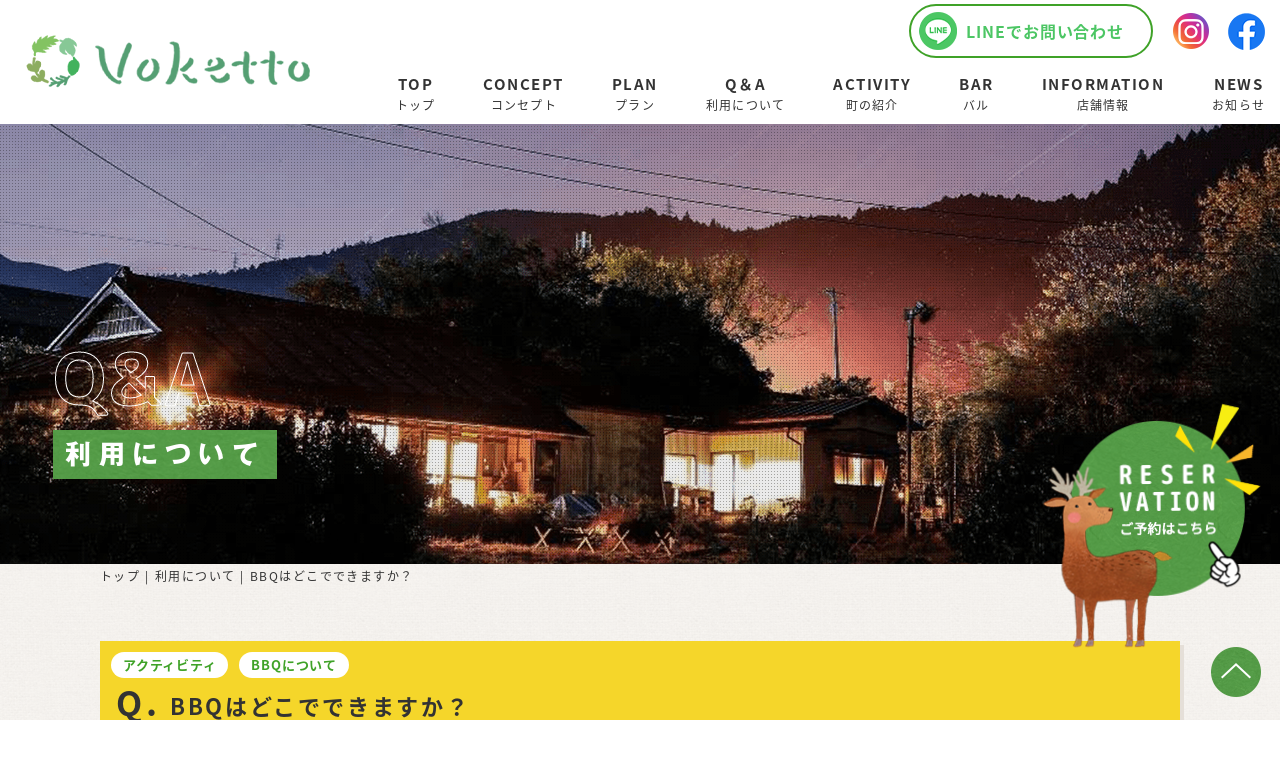

--- FILE ---
content_type: text/html; charset=UTF-8
request_url: https://www.yuruyado-voketto.com/qa/371492.html
body_size: 14021
content:
<!DOCTYPE html>
<html lang="ja">
<head prefix="og: http://ogp.me/ns# fb: http://ogp.me/ns/fb# article: http://ogp.me/ns/article#">
<!-- Google Tag Manager -->
<script>(function(w,d,s,l,i){w[l]=w[l]||[];w[l].push({'gtm.start':
new Date().getTime(),event:'gtm.js'});var f=d.getElementsByTagName(s)[0],
j=d.createElement(s),dl=l!='dataLayer'?'&l='+l:'';j.async=true;j.src=
'https://www.googletagmanager.com/gtm.js?id='+i+dl;f.parentNode.insertBefore(j,f);
})(window,document,'script','dataLayer','GTM-NFP3K2R');</script>
<!-- End Google Tag Manager -->
<meta charset="utf-8">
<link rel="icon" href="/favicon.ico">
<title>BBQはどこでできますか？ | ゆる宿Voketto|静岡県でのリモートワークなら</title>
<meta name="description" content="利用について | 自然豊かな静岡の川根本町で、生まれた場所も年齢も違う人たちと交流をしながらリモートワークをしませんか？「ゆる宿Voketto」は築140年の古民家をリノベーションした古民家ゲストハウスです。Wi-Fi完備でモニターも利用できます。">
<meta name="keywords" content="利用について,静岡,川根,リモートワーク,ワーケーション,宿泊">
<meta name="viewport" content="width=device-width">
<meta name="format-detection" content="telephone=no">

<!-- OGP -->
<meta property="og:site_name" content="ゆる宿 Voketto">
<meta property="og:url" content="https://www.yuruyado-voketto.com/qa/371492.html">
<meta property="og:title" content="BBQはどこでできますか？ | ゆる宿 Voketto">
<meta property="og:description" content="自然豊かな静岡の川根本町で、生まれた場所も年齢も違う人たちと交流をしながらリモートワークをしませんか？「ゆる宿Voketto」は築140年の古民家をリノベーションした古民家ゲストハウスです。Wi-Fi完備でモニターも利用できます。">
<meta property="og:type" content="article">
<meta property="og:image" content="https://www.yuruyado-voketto.com/images/common/ogp_logo.jpg">

<!-- OGP facebook -->

<!-- OGP twitter -->
<meta name="twitter:card" content="summary_large_image">


<!-- CSS -->
<link rel="stylesheet" href="/css/lib.css">
<link rel="stylesheet" href="/css/reset.css">
<link rel="stylesheet" href="/css/drawer.css" media="screen and (max-width:767px)">
<link rel="stylesheet" href="/css/drawer_def.css" media="screen and (max-width:767px)">
<link rel="stylesheet" href="/css/common.css">
<link rel="stylesheet" href="/css/all.css">
<link rel="stylesheet" href="/css/style.css" media="screen and (min-width:768px)">
<link rel="stylesheet" href="/css/style_sp.css" media="screen and (max-width:767px)">
</head>
<body class="sub sub-qa">
<!-- Google Tag Manager (noscript) -->
<noscript><iframe src="https://www.googletagmanager.com/ns.html?id=GTM-NFP3K2R"
height="0" width="0" style="display:none;visibility:hidden"></iframe></noscript>
<!-- End Google Tag Manager (noscript) -->
<header id="header">
  <div class="headline">
    <h1 class="logo">
      <a href="/" class="logo-link"><img src="/img/top/logo.png" alt="BBQはどこでできますか？ | ゆる宿Voketto|静岡県でのリモートワークなら"></a>
    </h1>
    <div class="info-wrap pc-only">
      <div class="info-flex fle fle-end fle-align-center">
        <a href="https://lin.ee/vt08xy9" target="_blank" class="info-line">LINEでお問い合わせ</a>
        <div class="info-sns-wrap">
          <a href="https://www.instagram.com/yuruyadovoketto/" target="_blank" class="info-sns-link"><img src="/img/top/info-insta.png" alt="Instagram"></a>
          <a href="https://www.facebook.com/yuruyadovoketto/" target="_blank" class="info-sns-link"><img src="/img/top/info-fb.png" alt="Facebook"></a>
        </div>
      </div>
      <nav id="gnav">
        <ul class="gnav-list">
          <li class="gnav-item">
            <a href="/" class="gnav-link">
              <span class="gnav-en">TOP</span>
              <span class="gnav-ja">トップ</span>
            </a>
          </li>
          <li class="gnav-item">
            <a href="/concept/" class="gnav-link">
              <span class="gnav-en">CONCEPT</span>
              <span class="gnav-ja">コンセプト</span>
            </a>
          </li>
          <li class="gnav-item">
            <a href="/plan/" class="gnav-link">
              <span class="gnav-en">PLAN</span>
              <span class="gnav-ja">プラン</span>
            </a>
          </li>
          <li class="gnav-item">
            <a href="/qa/" class="gnav-link">
              <span class="gnav-en">Q＆A</span>
              <span class="gnav-ja">利用について</span>
            </a>
          </li>
          <li class="gnav-item">
            <a href="/activity/" class="gnav-link">
              <span class="gnav-en">ACTIVITY</span>
              <span class="gnav-ja">町の紹介</span>
            </a>
          </li>
          <li class="gnav-item">
            <a href="/bar/" class="gnav-link">
              <span class="gnav-en">BAR</span>
              <span class="gnav-ja">バル</span>
            </a>
          </li>
          <li class="gnav-item">
            <a href="/information/" class="gnav-link">
              <span class="gnav-en">INFORMATION</span>
              <span class="gnav-ja">店舗情報</span>
            </a>
          </li>
          <li class="gnav-item">
            <a href="/news/" class="gnav-link">
              <span class="gnav-en">NEWS</span>
              <span class="gnav-ja">お知らせ</span>
            </a>
          </li>
        </ul>
      </nav>
    </div>
  </div>
    <div class="sv sv-qa">
    <h2 class="sv-catch">
      <span class="sv-en">Q&A</span>
      <span class="sv-ja">利用について</span>
    </h2>
  </div>
    <!-- Drawer Start　▽ -->
  <div class="drawer sp-only">
    <div class="sp-menu-btn-wrp">
      <div class="sp-menu-btn">
        <span class="top"></span>
        <span class="middle"></span>
        <span class="bottom"></span>
      </div>
      <p class="sp-menu-btn-txt">menu</p>
    </div>
    <div id="drawer-nav">
      <a href="/" class="drawer-logo">
        <img src="/img/top/logo.png" alt="BBQはどこでできますか？ | ゆる宿Voketto|静岡県でのリモートワークなら">
      </a>
      <nav id="nav">
        <ul class="dreawer-list">
          <li class="drawer-item">
            <a href="/" class="drawer-link">
              <span>トップ</span>
            </a>
          </li>
          <li class="drawer-item">
            <a href="/concept/" class="drawer-link">
              <span>コンセプト</span>
            </a>
          </li>
          <li class="drawer-item">
            <a href="/plan/" class="drawer-link">
              <span>プラン</span>
            </a>
          </li>
          <li class="drawer-item">
            <a href="/qa/" class="drawer-link">
              <span>利用について</span>
            </a>
          </li>
          <li class="drawer-item">
            <a href="/activity/" class="drawer-link">
              <span>町の紹介</span>
            </a>
          </li>
          <li class="drawer-item">
            <a href="/bar/" class="drawer-link">
              <span>バル</span>
            </a>
          </li>
          <li class="drawer-item">
            <a href="/information/" class="drawer-link">
              <span>店舗情報</span>
            </a>
          </li>
          <li class="drawer-item">
            <a href="/news/" class="drawer-link">
              <span>お知らせ</span>
            </a>
          </li>
        </ul>
      </nav>
      <div class="drawer-info">
        <div class="drawer-info-flex fle fle-column fle-align-center">
          <a href="https://lin.ee/vt08xy9" target="_blank" class="info-line">LINEでお問い合わせ</a>
          <div class="info-sns-wrap">
            <a href="https://www.instagram.com/yuruyadovoketto/" target="_blank" class="info-sns-link"><img src="/img/top/info-insta.png" alt="Instagram"></a>
            <a href="https://www.facebook.com/yuruyadovoketto/" target="_blank" class="info-sns-link"><img src="/img/top/info-fb.png" alt="Facebook"></a>
          </div>
        </div>
      </div>
    </div>
  </div>
  <!-- Drawer end　△ -->
</header>
 <!-- ==================== ▼ main contents ▼ ==================== -->
<main id="qa">
		<!-- 詳細ページの場合 -->
<div class="breadcrumb">
  <div class="bread-inner">
    <ul class="fle">
      <li><a href="/">トップ</a></li>
            <li><a href="/qa/">利用について</a></li>
            <li>BBQはどこでできますか？</li>
    </ul>
  </div>
</div>
	<article class="sec01 detail">
		<div class="bg">
			<div class="sec-inner">
				<div class="list-link">
					<div class="list-q-wrap">
						<div class="list-tag-wrap">
														<p class="list-tag">アクティビティ</p>
														<p class="list-tag">BBQについて</p>
													</div>
						<p class="list-qa list-q">BBQはどこでできますか？</p>
					</div>
					<div class="list-a-wrap">
						<p class="list-qa list-a">BBQは基本的に外のウッドデッキでできます。
庭でやることも可能ですので、その場合は当日お申し付けください。
また、他のお客様とBBQが被ってしまった場合、ウッドデッキと庭で分けさせていただくことがありますのでご了承ください。</p>
					</div>
				</div>
				<div class="pagenation-inner">
					<ul class="data-nav">
																		<li class="back">
								<a class="back-btn arrow-btn" href="/qa/371491.html"></a>
						</li>
												<li class="to-works">
							<a class="to-works-btn" href="/qa/">戻る</a>
						</li>
												<li class="next">
								<a class="next-btn arrow-btn" href="/qa/371493.html"></a>
						</li>
											</ul>
				</div>
			</div>
		</div>
	</article>
</main>
<!-- ==================== ▲ main contents ▲ ==================== -->
<footer id="footer">
      <div class="fixed">
      <a href="https://beds24.com/booking2.php?propid=166269" target="_blank" class="side-btn"><img src="/img/top/side-btn.png" alt="RESERVATION ご予約はこちら"></a>
      <a href="#" class="top-btn"><img src="/img/top/pagetop.png" alt="TOP"></a>
    </div>
      <div class="bg">
      <div class="sec-inner">
        <div class="f-flex fle fle-between fle-align-end">
          <div class="f-left">
            <a href="/" class="f-logo"><img src="/img/top/f-logo.png" alt="BBQはどこでできますか？ | ゆる宿Voketto|静岡県でのリモートワークなら"></a>
            <p class="f-txt">〒428-0417 静岡県榛原郡川根本町青部７０３</p>
          </div>
          <div class="f-right">
            <a href="/contact/" class="f-btn f-btn-contact">メールでお問い合わせ</a>
            <div class="f-btn-line-box">
              <p class="f-btn-line-note">LINEの方がスムーズです！</p>
              <a href="https://lin.ee/vt08xy9" target="_blank" class="f-btn f-btn-line info-line">LINEでお問い合わせ</a>
            </div>
            <div class="f-sns-wrap">
              <a href="https://www.instagram.com/yuruyadovoketto/" target="_blank" class="f-sns-link"><img src="/img/top/f-insta.png" alt="Instagram"></a>
              <a href="https://www.facebook.com/yuruyadovoketto/" target="_blank" class="f-sns-link"><img src="/img/top/f-fb.png" alt="Facebook"></a>
            </div>
          </div>
        </div>
        <div class="f-flex02 fle fle-align-center fle-between">
          <nav class="fnav">
            <ul class="fnav-list">
              <li class="fnav-item">
                <a href="/" class="fnav-link">トップ</a>
              </li>
              <li class="fnav-item">
                <a href="/concept/" class="fnav-link">コンセプト</a>
              </li>
              <li class="fnav-item">
                <a href="/plan/" class="fnav-link">プラン</a>
              </li>
              <li class="fnav-item">
                <a href="/qa/" class="fnav-link">利用について</a>
              </li>
              <li class="fnav-item">
                <a href="/activity/" class="fnav-link">町の紹介</a>
              </li>
              <li class="fnav-item">
                <a href="/bar/" class="fnav-link">バル</a>
              </li>
              <li class="fnav-item">
                <a href="/information/" class="fnav-link">店舗情報</a>
              </li>
              <li class="fnav-item">
                <a href="/news/" class="fnav-link">お知らせ</a>
              </li>
              <li class="fnav-item">
                <a href="/contact/" class="fnav-link">お問い合わせ</a>
              </li>
              <li class="fnav-item">
                <a href="/privacy/" class="fnav-link">プライバシーポリシー</a>
              </li>
              <li class="fnav-item">
                <a href="/site/" class="fnav-link">サイトマップ</a>
              </li>
            </ul>
          </nav>
          <a href="https://www.voketto-nature.com/" target="_blank" class="site-btn">公式サイト</a>
        </div>
      </div>
    </div>
    <div class="copyright">
      <small class="copyright-txt">Copyright © 2026 <a class="copyright-link" href="/">ゆる宿 Voketto</a> All Rights Reserved.</small>
    </div>
  </footer>
<!-- jquery -->
<script src="https://cdnjs.cloudflare.com/ajax/libs/jquery/1.9.1/jquery.min.js"></script>
<!-- js -->
<script src="/js/drawer.js"></script>
</body>
</html>

--- FILE ---
content_type: text/css
request_url: https://www.yuruyado-voketto.com/css/reset.css
body_size: 6045
content:
@charset "utf-8";

/* =======================================

     CSS BrowserReset BaseElements

     (C)BLACKFLAG.NET ALL RIGHTS RESERVED.
     http://black-flag.net/

 ======================================= */
html, body, div, span, applet, object, iframe, h1, h2, h3, h4, h5, h6, p, blockquote,figure,figcaption,pre, a, abbr, acronym, address, big, cite, code, del, dfn, em, font, img, ins, kbd, q, s, samp, small, strike, strong, sub, sup, tt, var, dl, dt, dd, ol, ul, li, fieldset, form, label, legend, table, caption, tbody, tfoot, thead, tr, th, td {
    margin: 0;
    padding: 0;
    border: 0;
    vertical-align: baseline;
    font-family: inherit;
    font-style: inherit;
    font-weight: inherit;/*	outline: 0;*/
}

html {
    font-size: 62.5%;
    -webkit-text-size-adjust: none;
}

img {
    max-width: 100%;
    vertical-align: middle;
    -ms-interpolation-mode: bicubic;
}

a {
    -webkit-tap-highlight-color: transparent;
}

strong {
    font-weight: bold;
}

ol, ul {
    list-style: none;
}

table {
    border-collapse: collapse;/*	border-collapse: separate;*/
    border-spacing: 0;
}

caption, th, td {
    font-weight: normal;
    text-align: left;
    vertical-align: top;
}

blockquote:before, blockquote:after, q:before, q:after {
    content: "";
}

blockquote, q {
    quotes: "" "";
}

option {
    padding-right: 10px;
}


main {
    display: block;
}

*{
  box-sizing: border-box;
  text-decoration: none;
  font-weight: normal;
  list-style-type:none;
}

/* ------------------------------
HTML5 ELEMENTS
------------------------------ */
header, article, aside, section, footer, nav, menu, details, hgroup, summary {
    display: block;
}

a:link {
    text-decoration: none;
}

a:visited {
    text-decoration: none;
}

a:active {
    text-decoration: none;
}

a:hover {
    text-decoration: none;
}

/*---------------------------------------
    スマホ・ボタンCSSのリセット
---------------------------------------*/
input[type="submit"], input[type="button"] {
    border-radius: 0;
    -webkit-box-sizing: content-box;
    -webkit-appearance: button;
    appearance: button;
    border: none;
    box-sizing: border-box;
    cursor: pointer;
}

input[type="submit"]::-webkit-search-decoration, input[type="button"]::-webkit-search-decoration {
    display: none;
}

input[type="submit"]::focus, input[type="button"]::focus {
    outline-offset: -2px;
}





/*---------------------------------------
    シンプルブック用css

    リッチテキストエディター外枠に
    「sb_style」のクラス名を付与　←ダサければ変えてもらっても良いです
    importantはコーダーのほうで必要と感じれば入れてください。
    （直接スタイリング禁止であれば不要だと思ったので・・・）
---------------------------------------*/

.sb_style a{
  text-decoration: underline;
}

.sb_style em{
  font-style: italic;
}

.sb_style ol,
.sb_style ul{
  list-style: decimal;
}

.sb_style table{
  border: 1px #666666 solid;
}

.sb_style th,
.sb_style td{
  vertical-align: middle;
  border: 1px #666666 solid;
}

.sb_style a {
color: #008bf7;
}

/*---------------------------------------
 リッチエディタ内のベーススタイリング
---------------------------------------*/
@media screen and (min-width: 767px) {
.sb_style h1,
.sb_style h2,
.sb_style h3,
.sb_style h4,
.sb_style h5,
.sb_style h6 {
  box-sizing: border-box;
  line-height: 1.5;
  font-weight: 700;
  color: #000000;
}
.sb_style h1 {
  padding: 0 5px;
  font-size: 28px;
  padding-bottom: 8px;
  border-bottom: 1px solid #3fa228;
}
.sb_style h2 {
  padding-left: 10px;
  font-size: 26px;
  border-left: 3px solid #3fa228;
}
.sb_style h3 {
  font-size: 24px;
  padding: 5px 10px;
  background: #3fa228;
  color: #fff;
}
.sb_style h4 {
  padding-bottom: 8px;
  font-size: 20px;
  position: relative;
}
.sb_style h4:before {
  content:'';
  position: absolute;
  left: 0;
  bottom: 0;
  width: 60px;
  height: 2px;
  background: #3fa228;
}
.sb_style h5 {
  font-size: 18px;
  padding: 5px 10px;
  background: #3fa228;
  color: #fff;
}
.sb_style h6 {
  font-size: 16px;
  color: #3fa228;
}
  .sb_style ul{
      padding-left: 30px;
  }
  .sb_style ul li{
      margin-bottom: 5px;
  }
  .sb_style ol{
      padding-left: 30px;
  }
  .sb_style ol li{
      margin-bottom: 5px;
  }

}
@media screen and (max-width: 768px) {
.sb_style table {
  width: 100%!important;
  height: auto!important;
  display: block;
  overflow-x: scroll;
  white-space: nowrap;
  -webkit-overflow-scrolling: touch;
  border: none;
}
.sb_style tbody {
  width: 100%;
  display:table;
}
.sb_style h1,
.sb_style h2,
.sb_style h3,
.sb_style h4,
.sb_style h5,
.sb_style h6 {
  box-sizing: border-box;
  line-height: 1.5;
  font-weight: 700;
}
.sb_style h1 {
  padding: 0 5px;
  font-size: 6vw;
  padding-bottom: 3%;
  border-bottom: 1px solid #3fa228;
}
.sb_style h2 {
  padding-left: 5%;
  font-size: 5.5vw;
  border-left: 2px solid #3fa228;
}
.sb_style h3 {
  font-size: 5vw;
  padding:3% 4%;
  background: #3fa228;
  color: #fff;
}
.sb_style h4 {
  padding-bottom: 3%;
  font-size: 4.8vw;
  position: relative;
}
.sb_style h4:before {
  content:'';
  position: absolute;
  left: 0;
  bottom: 0;
  width: 15%;
  height: 2px;
  background: #3fa228;
}
.sb_style h5 {
  font-size: 4.5vw;
  padding: 3% 5%;
  background: #3fa228;
  color: #fff;
}
.sb_style h6 {
  font-size: 4.2vw;
  color: #3fa228;
}
   .sb_style ul{
       padding-left: 30px;
   }
   .sb_style ul li{
       margin-bottom: 5px;
   }
   .sb_style ol{
       padding-left: 30px;
   }
   .sb_style ol li{
       margin-bottom: 5px;
   }
   .sb_style img {
       width: auto;
       height: auto;
   }
}



--- FILE ---
content_type: text/css
request_url: https://www.yuruyado-voketto.com/css/common.css
body_size: 41804
content:
@charset "UTF-8";
/*	cmn-color
------------------------------------ */
/*	transition,hover
------------------------------------ */
/*	media-screen
------------------------------------ */
/*	font
------------------------------------ */
@font-face {
  font-family: "Noto sans Regular";
  src: url("../fonts/noto-sans-jp-r.woff") format("woff");
}
@font-face {
  font-family: "Noto sans Medium";
  src: url("../fonts/noto-sans-jp-m.woff") format("woff");
}
@font-face {
  font-family: "Noto sans Bold";
  src: url("../fonts/noto-sans-jp-b.woff") format("woff");
}
@font-face {
  font-family: "Noto sans Black";
  src: url("../fonts/noto-sans-jp-black.woff") format("woff");
}
@font-face {
  font-family: "mb";
  src: url("../fonts/A-OTF-GothicMB101Pro-Bold.otf");
}
@font-face {
  font-family: "yasashisa";
  src: url("../fonts/yasashisa.ttf");
}
/*	layout
------------------------------------ */
/*	cmn-color
------------------------------------ */
/*	transition,hover
------------------------------------ */
/*	media-screen
------------------------------------ */
/*	font
------------------------------------ */
@font-face {
  font-family: "Noto sans Regular";
  src: url("../fonts/noto-sans-jp-r.woff") format("woff");
}
@font-face {
  font-family: "Noto sans Medium";
  src: url("../fonts/noto-sans-jp-m.woff") format("woff");
}
@font-face {
  font-family: "Noto sans Bold";
  src: url("../fonts/noto-sans-jp-b.woff") format("woff");
}
@font-face {
  font-family: "Noto sans Black";
  src: url("../fonts/noto-sans-jp-black.woff") format("woff");
}
@font-face {
  font-family: "mb";
  src: url("../fonts/A-OTF-GothicMB101Pro-Bold.otf");
}
@font-face {
  font-family: "yasashisa";
  src: url("../fonts/yasashisa.ttf");
}
/*	layout
------------------------------------ */
/*	font-size  cmn
------------------------------------ */
/* =========================================
  base  PC
========================================= */
body { /* fontはcmn-txtに合わせる */
  width: 100%;
  min-width: 1100px;
  margin: auto;
  color: #333333;
  font-family: "Noto sans Regular", sans-serif;
  font-size: 15px;
  font-size: 1.5rem;
  letter-spacing: 0.08em;
  line-height: 2;
}
@media screen and (max-width: 767px) {
  body {
    font-size: 13px;
    font-size: 1.3rem;
  }
}

/* ======================================= ==
  form  PC
========================================= */
select,
textarea,
input[type=tel],
input[type=num],
input[type=text],
input[type=email] {
  max-width: 100%;
  padding: 11.5px;
  background: #fff;
  border: 1px solid #c7c7c7;
  -webkit-box-sizing: border-box;
          box-sizing: border-box;
  resize: none;
}
@media screen and (max-width: 767px) {
  select,
  textarea,
  input[type=tel],
  input[type=num],
  input[type=text],
  input[type=email] {
    padding: 10px;
  }
}

textarea {
  width: 100%;
}

/* ボタン
-------------------------------------------------- */
button[name=back],
input[type=submit] {
  width: 100%;
  max-width: 300px;
  height: 60px;
  text-align: center;
  background: #3fa228;
  border: none;
  -webkit-transition: all 0.4s ease;
  transition: all 0.4s ease;
  color: #fff;
  position: relative;
  line-height: 60px;
  z-index: 1;
}
button[name=back]:hover,
input[type=submit]:hover {
  opacity: 0.8;
}
button[name=back]::before, button[name=back]::after,
input[type=submit]::before,
input[type=submit]::after {
  content: none;
}

button[name=back]:hover,
input[type=submit]:hover {
  cursor: pointer;
}

button[name=back][disabled],
input[type=submit][disabled] {
  pointer-events: none;
}

input[name=check] {
  margin-left: auto;
  margin-right: auto;
}
input[name=check][disabled] {
  pointer-events: none;
}

input[name=back] {
  margin-left: auto;
  margin-right: auto;
  background: #898f9c !important;
}

.send {
  margin-top: 20px;
}

/* チェックボックス・ラジオボタン
-------------------------------------------------- */
input[type=radio],
input[type=checkbox] {
  display: inline-block;
  margin-right: 6px;
}

input[type=radio] + label,
input[type=checkbox] + label {
  position: relative;
  display: inline-block;
  line-height: 30px;
  cursor: pointer;
}

input[type=radio],
input[type=checkbox] {
  display: none;
  margin: 0;
}

input[type=radio] + label,
input[type=checkbox] + label {
  padding: 0 0 0 24px;
  font-size: 18px;
  font-size: 1.8rem;
  line-height: 1;
  margin-right: 33px;
}
@media screen and (max-width: 767px) {
  input[type=radio] + label,
  input[type=checkbox] + label {
    font-size: 16px;
    font-size: 1.6rem;
  }
}

input[type=radio] + label::before,
input[type=checkbox] + label::before {
  content: "";
  position: absolute;
  top: 59%;
  left: -4px;
  -webkit-box-sizing: border-box;
          box-sizing: border-box;
  display: block;
  width: 20px;
  height: 20px;
  margin-top: -11px;
  background: #FFF;
}

input[type=radio] + label::before {
  border: 2px solid #ccc;
  border-radius: 30px;
}

input[type=checkbox] + label::before {
  border: 2px solid #ccc;
}

input[type=radio]:checked + label::after,
input[type=checkbox]:checked + label::after {
  content: "";
  position: absolute;
  top: 59%;
  -webkit-box-sizing: border-box;
          box-sizing: border-box;
  display: block;
}

input[type=radio]:checked + label::after {
  left: 1px;
  width: 10px;
  height: 10px;
  margin-top: -6px;
  background: #333333;
  border-radius: 8px;
}

input[type=checkbox]:checked + label::after {
  left: 3px;
  width: 16px;
  height: 8px;
  margin-top: -8px;
  border-left: 3px solid #333;
  border-bottom: 3px solid #333;
  -webkit-transform: rotate(-45deg);
  transform: rotate(-45deg);
}

/*==================================================
テーブル
================================================== */
.contact-form-table {
  width: 100%;
  max-width: 702px;
  margin: 70px auto 0;
}
.contact-form-table th, .contact-form-table td {
  display: block;
  width: 100%;
  font-family: "Noto sans Bold", sans-serif;
  font-size: 18px;
  font-size: 1.8rem;
  letter-spacing: 0.1em;
}
@media screen and (max-width: 767px) {
  .contact-form-table th, .contact-form-table td {
    font-size: 16px;
    font-size: 1.6rem;
  }
}
.contact-form-table th {
  line-height: 1;
  padding-bottom: 11px;
  color: #333333;
}
.contact-form-table td {
  padding-bottom: 28px;
}
.contact-form-table a {
  color: #333333;
}
@media screen and (max-width: 767px) {
  .contact-form-table {
    margin-top: 20px;
  }
  .contact-form-table th, .contact-form-table td {
    padding: 10px;
    font-size: 14px;
    font-size: 1.4rem;
  }
}
.contact-form-table label[for=agree] {
  margin: 0;
}

input::-webkit-input-placeholder {
  font-size: 16px;
  font-size: 1.6rem;
  padding-left: 9px;
  color: #999999;
  letter-spacing: 0.04em;
}

input::-moz-placeholder {
  font-size: 16px;
  font-size: 1.6rem;
  padding-left: 9px;
  color: #999999;
  letter-spacing: 0.04em;
}

input:-ms-input-placeholder {
  font-size: 16px;
  font-size: 1.6rem;
  padding-left: 9px;
  color: #999999;
  letter-spacing: 0.04em;
}

input::-ms-input-placeholder {
  font-size: 16px;
  font-size: 1.6rem;
  padding-left: 9px;
  color: #999999;
  letter-spacing: 0.04em;
}

input::placeholder {
  font-size: 16px;
  font-size: 1.6rem;
  padding-left: 9px;
  color: #999999;
  letter-spacing: 0.04em;
}
@media screen and (max-width: 767px) {
  input::-webkit-input-placeholder {
    font-size: 14px;
    font-size: 1.4rem;
  }
  input::-moz-placeholder {
    font-size: 14px;
    font-size: 1.4rem;
  }
  input:-ms-input-placeholder {
    font-size: 14px;
    font-size: 1.4rem;
  }
  input::-ms-input-placeholder {
    font-size: 14px;
    font-size: 1.4rem;
  }
  input::placeholder {
    font-size: 14px;
    font-size: 1.4rem;
  }
}

.privacy-wrap {
  width: 100%;
  display: -webkit-box;
  display: -webkit-flex;
  display: -ms-flexbox;
  display: flex;
  -webkit-box-align: center;
  -webkit-align-items: center;
      -ms-flex-align: center;
          align-items: center;
  -webkit-box-pack: center;
  -webkit-justify-content: center;
      -ms-flex-pack: center;
          justify-content: center;
  -webkit-flex-wrap: wrap;
      -ms-flex-wrap: wrap;
          flex-wrap: wrap;
  max-width: 372px;
  margin: 40px auto 0;
  position: relative;
}
.privacy-wrap .error-text {
  font-size: 14px;
  font-size: 1.4rem;
}
@media screen and (max-width: 767px) {
  .privacy-wrap .error-text {
    font-size: 13px;
    font-size: 1.3rem;
  }
}
.privacy-wrap .required-mark {
  margin-left: 5px;
}
.privacy-wrap a {
  display: inline-block;
  text-decoration: underline;
  color: #333333;
}
.privacy-wrap .inline-privacy-policy-txt {
  margin: 0;
}
.privacy-wrap .inline-privacy-policy-txt a {
  display: inline-block;
  text-decoration: underline;
  color: #333333;
}
.privacy-wrap .privacy-txt {
  font-size: 14px;
  font-size: 1.4rem;
  font-family: "Noto sans Regular", sans-serif;
  color: #333333;
}
@media screen and (max-width: 767px) {
  .privacy-wrap .privacy-txt {
    font-size: 13px;
    font-size: 1.3rem;
  }
}
@media screen and (max-width: 767px) {
  .privacy-wrap {
    margin-top: 30px;
    -webkit-box-pack: center;
    -webkit-justify-content: center;
        -ms-flex-pack: center;
            justify-content: center;
  }
}

/* スマホ表示時にはテーブルを縦向きにする */
@media screen and (max-width: 768px) {
  .contact-form-table,
  .contact-form-table tbody,
  .contact-form-table tr,
  .contact-form-table th,
  .contact-form-table td {
    width: auto;
    display: block;
  }
}
/* ご住所だけ2段なのでマージンを開ける */
input[name="items[address]"] {
  margin-top: 8px;
}

/* 「不正な送信です」「時間を空けて再度送信ください」などのセキュリティエラー文 */
.sec-error-text {
  text-align: center;
  color: #ff0000;
}

/* 「任意」「必須」マーク */
.required-mark {
  padding: 3px 10px;
  background-color: #f5d62a;
  text-align: center;
  font-family: "Noto sans Bold", sans-serif;
  font-size: 15px;
  font-size: 1.5rem;
  letter-spacing: 0.1em;
  line-height: 1;
  color: #fff;
}
@media screen and (max-width: 767px) {
  .required-mark {
    font-size: 13px;
    font-size: 1.3rem;
  }
}

/* 「~が入力されていません」などの未記入エラー文 */
.error-text {
  margin: 0 0 4px;
  color: #e74c3c;
}

/* 送信・確認ボタン */
.contact-submits-wrap {
  margin: 50px auto 0;
  text-align: center;
}

/* プライバシーポリシー */
label[for=agree] a {
  text-decoration: underline;
  word-break: keep-all;
}

.inline-privacy-policy {
  width: 100%;
  max-width: 670px;
  height: 252px;
  margin: 30px auto 0;
  border: 1px solid #f0f0f0;
}
.inline-privacy-policy-wrap {
  margin: 15px auto 0;
  background: #fff;
}
.inline-privacy-policy-txt {
  max-width: 96%;
  margin: auto;
  padding-top: 25px;
  padding-bottom: 10px;
  text-align: center;
  font-size: 14px;
  font-size: 1.4rem;
  font-family: "Noto sans Regular", sans-serif;
  color: #333333;
  letter-spacing: 0.12em;
}
@media screen and (max-width: 767px) {
  .inline-privacy-policy-txt {
    font-size: 13px;
    font-size: 1.3rem;
  }
}

.inline-privacy-policy-inner {
  width: 100%;
  height: 100%;
  overflow: auto;
  display: inline-block;
}

.inline-privacy-policy iframe {
  width: 100%;
  height: 100%;
  display: block;
  border: none;
}

/* リキャプチャ */
.contact-recaptcha-wrap {
  margin: 30px auto 0;
  display: table;
}

/* safariの自動CSSを打ち消す */
* {
  -webkit-appearance: none;
     -moz-appearance: none;
          appearance: none;
}

.disable-auto-tel a {
  color: inherit;
  text-decoration: none;
}

a[href^="tel:"] {
  pointer-events: none;
}

.sec-inner,
.bread-inner {
  width: 1080px;
  max-width: 100%;
  margin: auto;
}

.sp-only, .middle-only {
  display: none !important;
}

/*	parts  PC
------------------------------------ */
a {
  display: inline-block;
  -webkit-transition: all 0.3s ease;
  transition: all 0.3s ease;
}
a:hover {
  opacity: 0.7;
}

.br {
  display: inline-block;
}

.over {
  overflow: hidden;
}

.cmn-txt,
#privacy .txt-box,
form p {
  font-family: "Noto sans Regular", sans-serif;
  font-size: 15px;
  font-size: 1.5rem;
  color: #333333;
  letter-spacing: 0.08em;
  line-height: 2;
}
@media screen and (max-width: 767px) {
  .cmn-txt,
  #privacy .txt-box,
  form p {
    font-size: 13px;
    font-size: 1.3rem;
  }
}

.ofj {
  width: 100%;
  height: 100%;
  margin: auto;
  -o-object-fit: cover;
     object-fit: cover;
  font-family: "object-fit: cover;";
  position: absolute;
  top: 0;
  right: 0;
  bottom: 0;
  left: 0;
  -webkit-transition: opacity 0.3s ease;
  transition: opacity 0.3s ease;
}

/*	cmn-btn  PC
------------------------------------ */
.cmn-btn {
  display: inline-block;
  width: 100%;
  max-width: 304px;
  height: 54px;
  margin: auto;
  border: 2px solid #3fa228;
  text-align: center;
  border-radius: 27px;
  font-family: "Noto sans Bold", sans-serif;
  font-size: 15px;
  font-size: 1.5rem;
  letter-spacing: 0;
  color: #3fa228;
  line-height: 50px;
  position: relative;
}
@media screen and (max-width: 767px) {
  .cmn-btn {
    font-size: 13px;
    font-size: 1.3rem;
  }
}
.cmn-btn::after {
  content: "";
  display: inline-block;
  width: 18px;
  height: 18px;
  background: #75b85f;
  border-radius: 50%;
  margin: auto;
  position: absolute;
  top: 0;
  bottom: 0;
  right: 16px;
  -webkit-transition: all 0.3s ease;
  transition: all 0.3s ease;
}
.cmn-btn-wrap {
  text-align: center;
}
.cmn-btn:hover {
  opacity: 1;
  background: #3fa228;
  color: #fff;
}

/*	cmn-table  PC
------------------------------------ */
.cmn-table {
  width: 100%;
}
.cmn-table tr:nth-of-type(n+2) {
  border-top: 1px solid #e5e5e5;
}
.cmn-table tr:nth-of-type(n+2) th, .cmn-table tr:nth-of-type(n+2) td {
  padding-top: 15px;
}
.cmn-table th, .cmn-table td {
  padding-bottom: 15px;
  font-family: "Noto sans Regular", sans-serif;
  font-size: 15px;
  font-size: 1.5rem;
  letter-spacing: 0.06em;
  color: #333333;
  line-height: 1.6;
  vertical-align: baseline;
}
@media screen and (max-width: 767px) {
  .cmn-table th, .cmn-table td {
    font-size: 13px;
    font-size: 1.3rem;
  }
}
.cmn-table th {
  width: 120px;
}
.cmn-table-th {
  padding-left: 13px;
  border-left: 4px solid #5aae46;
}
.cmn-table td {
  white-space: pre-line;
}
.cmn-table a {
  color: #333333;
}

/*	heading  PC
------------------------------------ */
.head-type01 {
  padding-bottom: 12px;
  border-bottom: 4px solid #f5d62a;
  text-align: center;
  font-family: "Noto sans Bold", sans-serif;
  font-size: 50px;
  font-size: 5rem;
  letter-spacing: 0.12em;
  color: #3fa228;
  position: relative;
}
@media screen and (max-width: 767px) {
  .head-type01 {
    font-size: 30px;
    font-size: 3rem;
  }
}
.head-type01::before {
  content: "";
  display: inline-block;
  width: 100%;
  height: 4px;
  margin: auto;
  background-color: #f5d62a;
  position: absolute;
  left: 0;
  right: 0;
  bottom: 8px;
}
.head-type02 {
  text-align: center;
}
.head-type02-en {
  font-family: "Noto sans Bold", sans-serif;
  font-size: 19px;
  font-size: 1.9rem;
  letter-spacing: 0.14em;
  color: #3fa228;
  line-height: 1;
}
@media screen and (max-width: 767px) {
  .head-type02-en {
    font-size: 16px;
    font-size: 1.6rem;
  }
}
.head-type02-ja {
  display: block;
  margin-top: -5px;
  font-family: "Noto sans Bold", sans-serif;
  font-size: 54px;
  font-size: 5.4rem;
  letter-spacing: 0.16em;
  line-height: 1.5;
  color: #3fa228;
}
@media screen and (max-width: 767px) {
  .head-type02-ja {
    font-size: 30px;
    font-size: 3rem;
  }
}
.head-type03 {
  border-bottom: 2px solid #5fa74d;
  font-family: "Noto sans Bold", sans-serif;
  font-size: 30px;
  font-size: 3rem;
  color: #3fa228;
  letter-spacing: 0.06em;
  line-height: 1.125;
}
@media screen and (max-width: 767px) {
  .head-type03 {
    font-size: 22px;
    font-size: 2.2rem;
  }
}

/*	pagetop  PC
------------------------------------ */
.fixed {
  display: -webkit-box;
  display: -webkit-flex;
  display: -ms-flexbox;
  display: flex;
  text-align: center;
  position: fixed;
  right: 19px;
  bottom: 23px;
  -webkit-transition: 0.5s all ease;
  transition: 0.5s all ease;
  z-index: 100;
  -webkit-box-align: end;
  -webkit-align-items: flex-end;
      -ms-flex-align: end;
          align-items: flex-end;
  -webkit-box-orient: vertical;
  -webkit-box-direction: normal;
  -webkit-flex-direction: column;
      -ms-flex-direction: column;
          flex-direction: column;
}

.side-btn {
  -webkit-transform-origin: center;
          transform-origin: center;
  -webkit-animation: add1 3s linear infinite;
          animation: add1 3s linear infinite;
}

@-webkit-keyframes add1 {
  0%, 100% {
    -webkit-transform: rotate(3deg);
            transform: rotate(3deg);
  }
  50% {
    -webkit-transform: rotate(-3deg);
            transform: rotate(-3deg);
  }
}

@keyframes add1 {
  0%, 100% {
    -webkit-transform: rotate(3deg);
            transform: rotate(3deg);
  }
  50% {
    -webkit-transform: rotate(-3deg);
            transform: rotate(-3deg);
  }
}
/*	breadcrumb  PC
------------------------------------ */
.breadcrumb li {
  font-size: 12px;
  font-size: 1.2rem;
  font-family: "Noto sans Regular", sans-serif;
  color: #333333;
  letter-spacing: 0.12em;
}
@media screen and (max-width: 767px) {
  .breadcrumb li {
    font-size: 10px;
    font-size: 1rem;
  }
}
@media screen and (min-width: 768px) {
  .breadcrumb li:nth-of-type(3) {
    max-width: 85%;
    overflow: hidden;
    text-overflow: ellipsis;
    white-space: nowrap;
  }
}
@media screen and (max-width: 767px) {
  .breadcrumb li:last-child {
    width: 35%;
    display: block;
    overflow: hidden;
    white-space: nowrap;
    text-overflow: ellipsis;
  }
  .breadcrumb li:nth-of-type(2) {
    width: auto;
  }
}

.bread-inner {
  width: 100%;
  max-width: 1080px;
  margin: auto;
  position: relative;
  z-index: 9;
}

.breadcrumb a {
  display: inline-block;
  color: #333333;
  -webkit-transition: opacity 0.3s ease;
  transition: opacity 0.3s ease;
}
.breadcrumb a:hover {
  opacity: 0.7;
}

.breadcrumb .fle {
  width: 100%;
  -webkit-box-pack: start;
  -webkit-justify-content: flex-start;
      -ms-flex-pack: start;
          justify-content: flex-start;
  -webkit-flex-wrap: wrap;
      -ms-flex-wrap: wrap;
          flex-wrap: wrap;
  position: absolute;
  top: 0;
  left: 0;
  z-index: 1;
}
@media screen and (min-width: 768px) {
  .breadcrumb .fle {
    max-width: 1080px;
  }
}
@media screen and (max-width: 767px) {
  .breadcrumb .fle {
    width: 90%;
    top: 0;
    left: 4%;
  }
}

.breadcrumb .fle li:not(:first-child)::before {
  content: "|";
  padding: 0 5px;
  color: #333333;
}

/*	pagenation  PC
------------------------------------ */
.pagenation {
  display: -webkit-box;
  display: -webkit-flex;
  display: -ms-flexbox;
  display: flex;
  margin: 50px auto 0;
  -webkit-box-pack: center;
  -webkit-justify-content: center;
      -ms-flex-pack: center;
          justify-content: center;
  -webkit-box-align: center;
  -webkit-align-items: center;
      -ms-flex-align: center;
          align-items: center;
}
.pagenation li {
  display: inline-block;
  width: 30px;
  height: 30px;
  text-align: center;
  font-family: "Noto sans Medium", sans-serif;
  font-size: 22px;
  font-size: 2.2rem;
  letter-spacing: 0;
  color: #3fa228;
  line-height: 30px;
  position: relative;
}
@media screen and (max-width: 767px) {
  .pagenation li {
    font-size: 18px;
    font-size: 1.8rem;
  }
}
.pagenation li:nth-of-type(n+2) {
  margin-left: 20px;
}
.pagenation a, .pagenation span {
  display: block;
}
.pagenation a {
  color: #3fa228;
}
.pagenation .current {
  color: #fff;
  background-color: #3fa228;
  pointer-events: none;
}
.pagenation .next-li, .pagenation .back-li {
  background: none;
  border: none;
}
.pagenation .back-arrow, .pagenation .next-arrow {
  display: block;
  height: 100%;
}
.pagenation-arrow {
  width: 100%;
  height: 100%;
}
.pagenation-arrow::before {
  content: "←";
  margin: auto;
  position: absolute;
  top: 0;
  right: 0;
  bottom: 0;
  left: 0;
}
.pagenation-arrow.next {
  position: absolute;
  top: 0;
  bottom: 0;
  left: 0;
  right: 0;
  margin: auto;
}
.pagenation-arrow.next::before {
  content: "→";
}
.pagenation-arrow.back {
  position: absolute;
  top: 0;
  bottom: 0;
  left: 0;
  right: 0;
  margin: auto;
}

/*	detail pagenation  PC
------------------------------------ */
.pagenation-inner {
  width: 100%;
  max-width: 210px;
  margin: 60px auto 0;
}

.data-nav {
  position: relative;
  text-align: center;
}
.data-nav a {
  display: inline-block;
  height: 30px;
  background-color: #3fa228;
  line-height: 30px;
  -webkit-transition: all 0.3s ease;
  transition: all 0.3s ease;
}
.data-nav a:hover {
  opacity: 0.7;
}
.data-nav .next a, .data-nav .back a {
  background: none !important;
}

.to-works .cmn-btn {
  max-width: 100px;
}
.to-works-btn {
  width: 100%;
  max-width: 100px;
  text-align: center;
  font-size: 18px;
  font-size: 1.8rem;
  font-family: "Noto sans Medium", sans-serif;
  letter-spacing: 0.05em;
  color: #fff;
}
@media screen and (max-width: 767px) {
  .to-works-btn {
    font-size: 16px;
    font-size: 1.6rem;
  }
}

.arrow-btn {
  width: 30px;
  margin: auto;
  position: absolute;
  top: 0;
  bottom: 0;
}
.arrow-btn::before {
  content: "";
  display: inline-block;
  width: 20px;
  height: 18px;
  font-size: 16px;
  font-size: 1.6rem;
  color: #3fa228;
  margin: auto;
  position: absolute;
  top: 0;
  left: 0;
  bottom: 0;
}
@media screen and (max-width: 767px) {
  .arrow-btn::before {
    font-size: 14px;
    font-size: 1.4rem;
  }
}

.back-btn {
  left: 0;
}
.back-btn::before {
  content: "";
  width: 0;
  height: 0;
  border-style: solid;
  border-width: 4px 8px 4px 0;
  border-color: transparent #3fa228 transparent transparent;
  top: 3px;
  left: 0;
  right: 0;
  margin: auto;
}

.next-btn {
  right: 0;
}
.next-btn::before {
  left: auto;
  right: 0;
  content: "";
  width: 0;
  height: 0;
  border-style: solid;
  border-width: 4px 0 4px 8px;
  border-color: transparent transparent transparent #3fa228;
  top: 3px;
  left: 0;
  right: 0;
  margin: auto;
}

/*	ggmap  PC
------------------------------------ */
.ggmap {
  width: 100%;
  height: 0;
  padding-top: 400px;
  overflow: hidden;
  position: relative;
}

.ggmap iframe {
  border: none;
  position: absolute;
  top: 0;
  left: 0;
  width: 100%;
  height: 100%;
}

/* =========================================
  header  PC
========================================= */
/*	headline  PC
------------------------------------ */
.headline {
  display: -webkit-box;
  display: -webkit-flex;
  display: -ms-flexbox;
  display: flex;
  padding: 4px 15px 13px 26px;
  background: #fff;
  -webkit-box-pack: justify;
  -webkit-justify-content: space-between;
      -ms-flex-pack: justify;
          justify-content: space-between;
  -webkit-box-align: center;
  -webkit-align-items: center;
      -ms-flex-align: center;
          align-items: center;
}
.headline .cmn-btn {
  max-width: 284px;
}
@media screen and (min-width: 768px) {
  .headline .cmn-btn {
    margin: 0 10px 0 0;
  }
}
.headline .cmn-btn::after {
  content: none;
}

.logo {
  display: inline-block;
  -webkit-transition: all 0.3s ease;
  transition: all 0.3s ease;
}
.logo:hover {
  opacity: 0.7;
}

.info-line {
  display: -webkit-box;
  display: -webkit-flex;
  display: -ms-flexbox;
  display: flex;
  width: 244px;
  height: 54px;
  padding-left: 55px;
  border: 2px solid #3fa228;
  background: url(../img/top/info-line.png) no-repeat 8px center;
  border-radius: 27px;
  font-family: "Noto sans Bold", sans-serif;
  font-size: 16px;
  font-size: 1.6rem;
  letter-spacing: 0.06em;
  color: #4cc664;
  -webkit-box-align: center;
  -webkit-align-items: center;
      -ms-flex-align: center;
          align-items: center;
}
@media screen and (max-width: 767px) {
  .info-line {
    font-size: 14px;
    font-size: 1.4rem;
  }
}
.info-line:hover {
  background-color: #3fa228;
  color: #fff;
  opacity: 1;
}
.info-sns-wrap {
  margin-left: 20px;
}
.info-sns-wrap a:nth-of-type(n+2) {
  margin-left: 15px;
}

/*	gnav  PC
------------------------------------ */
.gnav-list {
  display: -webkit-box;
  display: -webkit-flex;
  display: -ms-flexbox;
  display: flex;
  margin-top: 11px;
  -webkit-box-pack: end;
  -webkit-justify-content: flex-end;
      -ms-flex-pack: end;
          justify-content: flex-end;
  -webkit-box-align: center;
  -webkit-align-items: center;
      -ms-flex-align: center;
          align-items: center;
}
.gnav-item:nth-of-type(n+2) {
  margin-left: 48px;
}
.gnav-link {
  display: block;
  text-align: center;
}
@media screen and (min-width: 768px) {
  .gnav-link {
    position: relative;
  }
  .gnav-link::after {
    content: "";
    position: absolute;
    bottom: -5px;
    left: 0;
    right: 0;
    width: 100%;
    height: 1px;
    margin: auto;
    background: #3fa228;
    -webkit-transform: scale(0, 1);
            transform: scale(0, 1);
    -webkit-transform-origin: center top;
            transform-origin: center top;
    -webkit-transition: all 0.4s ease;
    transition: all 0.4s ease;
  }
  .gnav-link:hover {
    opacity: 1;
  }
  .gnav-link:hover::after {
    -webkit-transform: scale(1, 1);
            transform: scale(1, 1);
  }
}
.gnav-en {
  font-family: "Noto sans Bold", sans-serif;
  font-size: 15px;
  font-size: 1.5rem;
  letter-spacing: 0.1em;
  color: #333333;
  line-height: 1.33;
}
@media screen and (max-width: 767px) {
  .gnav-en {
    font-size: 13px;
    font-size: 1.3rem;
  }
}
.gnav-ja {
  display: block;
  font-family: "Noto sans Regular", sans-serif;
  font-size: 12px;
  font-size: 1.2rem;
  letter-spacing: 0.1em;
  color: #333333;
  line-height: 1;
}
@media screen and (max-width: 767px) {
  .gnav-ja {
    font-size: 10px;
    font-size: 1rem;
  }
}

/*	mv  PC
------------------------------------ */
.mv {
  width: 100%;
  position: relative;
}
.mv li {
  width: 100%;
  height: 0;
  padding-top: 43.75%;
}
.mv-catch {
  position: absolute;
  left: 4.17%;
  bottom: 10.12%;
  z-index: 100;
}
.mv01 {
  background: url(../img/top/slide01.jpg) no-repeat center/cover;
}
.mv02 {
  background: url(../img/top/slide02.jpg) no-repeat center/cover;
}
.mv03 {
  background: url(../img/top/slide03.jpg) no-repeat center/cover;
}
.mv04 {
  background: url(../img/top/slide04.jpg) no-repeat center/cover;
}

/* =========================================
  footer  PC
========================================= */
#footer .bg {
  background: url(../img/top/f-bg.png) no-repeat center/cover;
}
#footer .sec-inner {
  padding: 70px 0 48px;
}
#footer .f-logo {
  display: inline-block;
  -webkit-transition: all 0.3s ease;
  transition: all 0.3s ease;
}
#footer .f-logo:hover {
  opacity: 0.7;
}
#footer .f-right {
  display: -webkit-box;
  display: -webkit-flex;
  display: -ms-flexbox;
  display: flex;
  -webkit-box-align: center;
  -webkit-align-items: center;
      -ms-flex-align: center;
          align-items: center;
  -webkit-box-pack: end;
  -webkit-justify-content: flex-end;
      -ms-flex-pack: end;
          justify-content: flex-end;
}
#footer .f-txt {
  font-family: "Noto sans Regular", sans-serif;
  font-size: 12px;
  font-size: 1.2rem;
  margin-top: 10px;
  color: #59ac44;
  letter-spacing: 0;
}
@media screen and (max-width: 767px) {
  #footer .f-txt {
    font-size: 10px;
    font-size: 1rem;
  }
}
#footer .f-btn:hover {
  opacity: 1;
  background-color: #83c362;
  color: #fff;
}
#footer .f-btn-contact {
  display: -webkit-box;
  display: -webkit-flex;
  display: -ms-flexbox;
  display: flex;
  width: 224px;
  height: 54px;
  border: 2px solid #83c362;
  background: #fff;
  border-radius: 27px;
  text-align: center;
  font-family: "Noto sans Bold", sans-serif;
  font-size: 17px;
  font-size: 1.7rem;
  letter-spacing: 0;
  color: #83c362;
  -webkit-box-align: center;
  -webkit-align-items: center;
      -ms-flex-align: center;
          align-items: center;
  -webkit-box-pack: center;
  -webkit-justify-content: center;
      -ms-flex-pack: center;
          justify-content: center;
}
@media screen and (max-width: 767px) {
  #footer .f-btn-contact {
    font-size: 14px;
    font-size: 1.4rem;
  }
}
#footer .f-btn-line {
  margin-left: 14px;
  background-color: #fff;
}
#footer .f-btn-line-box {
  position: relative;
}
#footer .f-btn-line-note {
  width: 240px;
  margin: auto;
  border-radius: 2px;
  background: #4cc764;
  text-align: center;
  font-family: "Noto sans Bold", sans-serif;
  font-size: 12px;
  font-size: 1.2rem;
  letter-spacing: 0.1em;
  color: #fff;
  position: absolute;
  left: 0;
  right: 0;
  top: -40px;
}
@media screen and (max-width: 767px) {
  #footer .f-btn-line-note {
    font-size: 10px;
    font-size: 1rem;
  }
}
#footer .f-btn-line-note::before {
  content: "";
  display: inline-block;
  width: 0;
  height: 0;
  margin: auto;
  border-style: solid;
  border-width: 8px 9.5px 0 9.5px;
  border-color: #4cc764 transparent transparent transparent;
  position: absolute;
  left: 0;
  right: 0;
  bottom: -8px;
}
#footer .f-sns-wrap {
  margin-left: 14px;
}
#footer .f-sns-wrap a:nth-of-type(n+2) {
  margin-left: 15px;
}
#footer .f-flex02 {
  margin: 30px auto 0;
}
#footer .fnav-list {
  display: -webkit-box;
  display: -webkit-flex;
  display: -ms-flexbox;
  display: flex;
  max-width: 560px;
  -webkit-flex-wrap: wrap;
      -ms-flex-wrap: wrap;
          flex-wrap: wrap;
}
@media screen and (min-width: 768px) {
  #footer .fnav-item:nth-of-type(1), #footer .fnav-item:nth-of-type(7) {
    width: 88px;
  }
  #footer .fnav-item:nth-of-type(2), #footer .fnav-item:nth-of-type(8) {
    width: 98px;
  }
  #footer .fnav-item:nth-of-type(3), #footer .fnav-item:nth-of-type(9) {
    width: 98px;
  }
  #footer .fnav-item:nth-of-type(4), #footer .fnav-item:nth-of-type(10) {
    width: 148px;
  }
  #footer .fnav-item:nth-of-type(5), #footer .fnav-item:nth-of-type(11) {
    width: 96px;
  }
  #footer .fnav-item:nth-of-type(n+7) {
    margin-top: 4px;
  }
}
#footer .fnav-link {
  font-family: "Noto sans Regular", sans-serif;
  font-size: 12px;
  font-size: 1.2rem;
  letter-spacing: 0;
  color: #888888;
  line-height: 1;
}
@media screen and (max-width: 767px) {
  #footer .fnav-link {
    font-size: 10px;
    font-size: 1rem;
  }
}
@media screen and (min-width: 768px) {
  #footer .fnav-link {
    position: relative;
  }
  #footer .fnav-link::after {
    content: "";
    position: absolute;
    bottom: -5px;
    left: 0;
    right: 0;
    width: 100%;
    height: 1px;
    margin: auto;
    background: #3fa228;
    -webkit-transform: scale(0, 1);
            transform: scale(0, 1);
    -webkit-transform-origin: center top;
            transform-origin: center top;
    -webkit-transition: all 0.4s ease;
    transition: all 0.4s ease;
  }
  #footer .fnav-link:hover {
    opacity: 1;
  }
  #footer .fnav-link:hover::after {
    -webkit-transform: scale(1, 1);
            transform: scale(1, 1);
  }
}
#footer .site-btn {
  width: 180px;
  height: 50px;
  background-color: #f66836;
  text-align: center;
  font-family: "Noto sans Bold", sans-serif;
  font-size: 16px;
  font-size: 1.6rem;
  letter-spacing: 0;
  line-height: 50px;
  color: #fff;
}
@media screen and (max-width: 767px) {
  #footer .site-btn {
    font-size: 14px;
    font-size: 1.4rem;
  }
}
#footer .copyright {
  width: 100%;
  padding: 15px;
  background-color: #58ac44;
  text-align: center;
}
#footer .copyright-txt, #footer .copyright-link {
  color: #fff;
  font-family: "Noto sans Regular", sans-serif;
  letter-spacing: 0;
  font-size: 10px;
  font-size: 1rem;
}
#footer .copyright-link {
  display: inline-block;
  padding: 0 3px;
  -webkit-transition: all 0.3s ease;
  transition: all 0.3s ease;
}
#footer .copyright-link:hover {
  opacity: 0.7;
}
@media screen and (max-width: 1591px) {
  #footer .copyright {
    padding-bottom: 350px;
  }
}

/* =========================================

  sub layout  PC

========================================= */
/*	sub mv  PC
------------------------------------ */
.sv {
  width: 100%;
  height: 0;
  padding-top: 440px;
  position: relative;
}
.sv-concept {
  background: url(../img/sub/concept.png) no-repeat center/cover;
}
.sv-plan {
  background: url(../img/sub/plan.png) no-repeat center/cover;
}
.sv-qa {
  background: url(../img/sub/qa.png) no-repeat center/cover;
}
.sv-activity {
  background: url(../img/sub/activity.png) no-repeat center/cover;
}
.sv-bar {
  background: url(../img/sub/bar.png) no-repeat center/cover;
}
.sv-information {
  background: url(../img/sub/information.png) no-repeat center/cover;
}
.sv-news {
  background: url(../img/sub/news.png) no-repeat center/cover;
}
.sv-contact {
  background: url(../img/sub/contact.png) no-repeat center/cover;
}
.sv-complete {
  background: url(../img/sub/complete.png) no-repeat center/cover;
}
.sv-privacy {
  background: url(../img/sub/privacy.png) no-repeat center/cover;
}
.sv-site {
  background: url(../img/sub/site.png) no-repeat center/cover;
}
.sv-e404 {
  background: url(../img/sub/e404.png) no-repeat center/cover;
}
.sv-catch {
  position: absolute;
  left: 4.16%;
  bottom: 85px;
}
.sv-en {
  display: block;
  color: transparent;
  -webkit-text-stroke: 1px #fff;
  font-family: "yasashisa", sans-serif;
  font-size: 72px;
  font-size: 7.2rem;
  letter-spacing: 0;
  line-height: 1;
}
@media screen and (max-width: 767px) {
  .sv-en {
    font-size: 35px;
    font-size: 3.5rem;
  }
}
.sv-ja {
  display: inline-block;
  margin-top: 15px;
  padding: 4px 12px;
  background: url(../img/sub/sub-ja.png) no-repeat center/cover;
  font-family: "mb", sans-serif;
  font-size: 26px;
  font-size: 2.6rem;
  letter-spacing: 0.28em;
  color: #fff;
  line-height: 1.6;
}
@media screen and (max-width: 767px) {
  .sv-ja {
    font-size: 21px;
    font-size: 2.1rem;
  }
}

/*	privacy  PC
------------------------------------ */
#privacy .sec-inner {
  padding: 120px 0;
}
@media screen and (max-width: 767px) {
  #privacy .sec-inner {
    padding: 50px 15px;
  }
}
#privacy .privacy-box {
  max-width: 1080px;
  margin: 50px auto 0;
}
#privacy .privacy-box p {
  margin: 10px auto 0;
}
#privacy .privacy-box ul {
  padding-left: 20px;
}
#privacy .privacy-box li {
  list-style: disc;
}

/*	site  PCSP
------------------------------------ */
@media screen and (max-width: 767px) {
  #site .cmn-bg-sub {
    background-size: auto;
  }
}
#site .sec-inner {
  padding: 125px 0;
}
@media screen and (max-width: 767px) {
  #site .sec-inner {
    padding: 50px 15px;
  }
}
#site .site-ul {
  width: 100%;
  max-width: 880px;
  margin: 30px auto 0;
}
@media screen and (max-width: 767px) {
  #site .site-ul {
    margin-top: 10px;
  }
}
#site .site-li {
  border-bottom: 1px solid #333333;
}
#site .site-link {
  display: block;
  padding: 15px 2%;
  color: #333333;
  -webkit-box-sizing: border-box;
          box-sizing: border-box;
  -webkit-transition: opacity 0.3s ease;
  transition: opacity 0.3s ease;
}
#site .site-link:hover {
  opacity: 0.7;
}

/*	e404  PCSP
------------------------------------ */
#e404 .sec-inner {
  padding: 147px 0;
  -webkit-box-sizing: border-box;
          box-sizing: border-box;
  color: #333333;
}
#e404 .top {
  display: contents;
  color: #333333;
  text-decoration: underline;
  -webkit-transition: all 0.3s ease;
  transition: all 0.3s ease;
}
#e404 .top:hover {
  opacity: 0.7;
}
#e404 .section-content {
  text-align: center;
}
@media screen and (max-width: 767px) {
  #e404 .sec-inner {
    padding: 50px 15px;
  }
  #e404 .section-content {
    margin-top: 0;
  }
}

/* =========================================

  sub layout  SP

========================================= */
@media screen and (max-width: 767px) {
  /* =========================================
    base  SP
  ========================================= */
  body {
    min-width: 320px;
    font-size: 14px;
    font-size: 1.4rem;
  }
  body.active { /* スクロール禁止 */
    overflow: hidden;
  }
  .pc-only {
    display: none !important;
  }
  .sp-only {
    display: inherit !important;
  }
  a[href^="tel:"] {
    pointer-events: all;
  }
  /*	parts  SP
  ------------------------------------ */
  .sec-inner,
  .bread-inner,
  .middle-inner,
  .lg-inner .sec-inner.md {
    width: 100% !important;
  }
  /*	cmn-btn  SP
  ------------------------------------ */
  /*	cmn-table  SP
  ------------------------------------ */
  .cmn-table th, .cmn-table td {
    display: block;
    width: 100%;
  }
  .cmn-table th {
    padding-top: 10px;
    padding-bottom: 0;
  }
  .cmn-table-th {
    padding-left: 7px;
    border-width: 2px;
  }
  .cmn-table td {
    padding-top: 10px !important;
    padding-bottom: 10px;
  }
  /*	heading  SP
  ------------------------------------ */
  .head-type01 {
    font-size: 26px;
    font-size: 2.6rem;
    border-width: 2px;
    line-height: 1.6;
  }
  .head-type01::before {
    height: 2px;
    bottom: 4px;
  }
  .head-type02-ja {
    font-size: 24px;
    font-size: 2.4rem;
  }
  /*	pagetop  SP
  ------------------------------------ */
  .fixed {
    width: 270px;
    -webkit-box-orient: horizontal;
    -webkit-box-direction: normal;
    -webkit-flex-direction: row;
        -ms-flex-direction: row;
            flex-direction: row;
    -webkit-box-pack: end;
    -webkit-justify-content: flex-end;
        -ms-flex-pack: end;
            justify-content: flex-end;
    right: 20px;
  }
  .side-btn {
    width: 150px;
  }
  /*	pagenation  SP
  ------------------------------------ */
  .pagenation {
    margin-top: 50px;
  }
  .pagenation li {
    width: 30px;
    height: 30px;
    line-height: 26px;
    font-size: 18px;
    font-size: 1.8rem;
  }
  .pagenation li:nth-of-type(n+2) {
    margin-left: 15px;
  }
  /* =========================================
  header  SP
  ========================================= */
  /*	headline  SP
  ------------------------------------ */
  .headline {
    padding: 12px 0 17px 10px;
  }
  .logo {
    width: 150px;
  }
  .info-line {
    width: 230px;
  }
  /*	mv  SP
  ------------------------------------ */
  .mv li {
    padding-top: 60%;
  }
  .mv-catch {
    width: 90%;
    left: 2%;
    bottom: 7%;
  }
  /*	gnav  SP
  ------------------------------------ */
  #drawer-nav.active {
    z-index: 1000;
  }
  #drawer-nav #nav .drawer-link span {
    color: #333333;
    font-family: "Noto sans Bold", sans-serif;
  }
  #drawer-nav .drawer-info {
    margin: 20px auto 0;
  }
  #drawer-nav .info-sns-wrap {
    margin: 30px auto 0;
  }
  #drawer-nav .cmn-btn {
    margin-bottom: 15px;
    max-width: 230px;
  }
  #drawer-nav .cmn-btn::after {
    content: none;
  }
  /*	gnav-add  SP
  ------------------------------------ */
  .sp-menu-btn-wrp {
    background: #3fa228;
  }
  /*	ggmap  SP
  ------------------------------------ */
  .ggmap {
    margin: auto;
    padding-top: 300px;
  }
  /* =========================================
  footer  SP
  ========================================= */
  #footer .sec-inner {
    padding: 50px 15px;
  }
  #footer .f-logo {
    width: 200px;
  }
  #footer .f-txt {
    margin: 10px auto 0;
  }
  #footer .f-flex {
    -webkit-box-orient: vertical;
    -webkit-box-direction: normal;
    -webkit-flex-direction: column;
        -ms-flex-direction: column;
            flex-direction: column;
    -webkit-box-align: center;
    -webkit-align-items: center;
        -ms-flex-align: center;
            align-items: center;
  }
  #footer .f-flex02 {
    -webkit-box-orient: vertical;
    -webkit-box-direction: normal;
    -webkit-flex-direction: column;
        -ms-flex-direction: column;
            flex-direction: column;
    -webkit-box-align: center;
    -webkit-align-items: center;
        -ms-flex-align: center;
            align-items: center;
  }
  #footer .f-right {
    margin: 20px auto 0;
    -webkit-box-orient: vertical;
    -webkit-box-direction: normal;
    -webkit-flex-direction: column;
        -ms-flex-direction: column;
            flex-direction: column;
    -webkit-box-align: center;
    -webkit-align-items: center;
        -ms-flex-align: center;
            align-items: center;
  }
  #footer .f-btn-line {
    margin: auto;
  }
  #footer .f-btn-line-box {
    margin: 70px auto 0;
  }
  #footer .f-btn-line-note {
    top: -40px;
    font-size: 12px;
    font-size: 1.2rem;
  }
  #footer .f-sns-wrap {
    margin: 30px auto 0;
  }
  #footer .fnav-list {
    border: 1px solid #333333;
  }
  #footer .fnav-item {
    width: 50%;
    text-align: center;
  }
  #footer .fnav-item:nth-of-type(1) {
    width: 100%;
  }
  #footer .fnav-item:nth-of-type(n+2) {
    border-top: 1px solid #333333;
  }
  #footer .fnav-item:nth-of-type(2n+3) {
    border-left: 1px solid #333333;
  }
  #footer .fnav-link {
    display: block;
    width: 100%;
    padding: 15px 0;
    font-size: 13px;
    font-size: 1.3rem;
  }
  #footer .site-btn {
    margin: 30px auto 0;
  }
  #footer .copyright {
    width: 100%;
    padding-bottom: 220px;
    text-align: center;
    position: static;
  }
  #footer .copyright-txt, #footer .copyright-link {
    font-size: 10px;
    font-size: 1rem;
  }
  #footer .copyright-link {
    white-space: nowrap;
  }
  /* =========================================

    sub  SP

  ========================================= */
  /*	sub mv  SP
  ------------------------------------ */
  .sv {
    padding-top: 50%;
  }
  .sv-catch {
    left: 3%;
    bottom: 8%;
  }
  .sv-en {
    font-size: 32px;
    font-size: 3.2rem;
  }
  .sv-ja {
    font-size: 20px;
    font-size: 2rem;
    padding: 2px 10px;
  }
  /*	------- */
}
/*	------- */
/* =========================================
  breakpoint
========================================= */
@media screen and (min-width: 768px) and (max-width: 1207px) {
  .logo {
    width: 150px;
  }
}

--- FILE ---
content_type: text/css
request_url: https://www.yuruyado-voketto.com/css/all.css
body_size: 42764
content:
/*	cmn-color
------------------------------------ */
/*	transition,hover
------------------------------------ */
/*	media-screen
------------------------------------ */
/*	font
------------------------------------ */
@font-face {
  font-family: "Noto sans Regular";
  src: url("../fonts/noto-sans-jp-r.woff") format("woff");
}
@font-face {
  font-family: "Noto sans Medium";
  src: url("../fonts/noto-sans-jp-m.woff") format("woff");
}
@font-face {
  font-family: "Noto sans Bold";
  src: url("../fonts/noto-sans-jp-b.woff") format("woff");
}
@font-face {
  font-family: "Noto sans Black";
  src: url("../fonts/noto-sans-jp-black.woff") format("woff");
}
@font-face {
  font-family: "mb";
  src: url("../fonts/A-OTF-GothicMB101Pro-Bold.otf");
}
@font-face {
  font-family: "yasashisa";
  src: url("../fonts/yasashisa.ttf");
}
/*	layout
------------------------------------ */
/*	cmn-color
------------------------------------ */
/*	transition,hover
------------------------------------ */
/*	media-screen
------------------------------------ */
/*	font
------------------------------------ */
@font-face {
  font-family: "Noto sans Regular";
  src: url("../fonts/noto-sans-jp-r.woff") format("woff");
}
@font-face {
  font-family: "Noto sans Medium";
  src: url("../fonts/noto-sans-jp-m.woff") format("woff");
}
@font-face {
  font-family: "Noto sans Bold";
  src: url("../fonts/noto-sans-jp-b.woff") format("woff");
}
@font-face {
  font-family: "Noto sans Black";
  src: url("../fonts/noto-sans-jp-black.woff") format("woff");
}
@font-face {
  font-family: "mb";
  src: url("../fonts/A-OTF-GothicMB101Pro-Bold.otf");
}
@font-face {
  font-family: "yasashisa";
  src: url("../fonts/yasashisa.ttf");
}
/*	layout
------------------------------------ */
/*	font-size  cmn
------------------------------------ */
/* =========================================

  main layout  all

========================================= */
main {
  background: url(../img/concept/sec01-bg.png) repeat center top/cover;
}

/*	cmn parts  PC
------------------------------------ */
.sns-none {
  display: none !important;
}

.over {
  overflow: hidden;
}

.pre {
  white-space: pre-line;
}

.no-sb {
  margin: 50px auto 0;
}

.cmn-txt-box p:nth-of-type(n+2) {
  margin-top: 28px;
}

.blog-list {
  display: -webkit-box;
  display: -webkit-flex;
  display: -ms-flexbox;
  display: flex;
  width: 100%;
  margin: 50px auto 0;
  -webkit-flex-wrap: wrap;
      -ms-flex-wrap: wrap;
          flex-wrap: wrap;
}
.blog-list li {
  width: 100%;
  max-width: 320px;
}
@media screen and (min-width: 768px) {
  .blog-list li:not(:nth-of-type(3n-2)) {
    margin-left: 60px;
  }
  .blog-list li:nth-of-type(n+4) {
    margin-top: 65px;
  }
}
.blog-list-link {
  display: block;
  padding-bottom: 12px;
}
.blog-list-link:hover .blog-list-ttl {
  text-decoration: underline;
}
.blog-list-flex {
  margin-top: 14px;
}
.blog-list-figure {
  width: 100%;
  height: 0;
  padding-top: 78.125%;
  position: relative;
}
.blog-list-time {
  font-family: "Noto sans Bold", sans-serif;
  font-size: 11px;
  font-size: 1.1rem;
  letter-spacing: 0.08em;
  color: #3fa228;
  line-height: 1.4;
}
.blog-list-tag {
  font-family: "Noto sans Bold", sans-serif;
  font-size: 11px;
  font-size: 1.1rem;
  letter-spacing: 0.08em;
  color: #3fa228;
  line-height: 1.4;
}
.blog-list-tag-wrap {
  display: -webkit-box;
  display: -webkit-flex;
  display: -ms-flexbox;
  display: flex;
  -webkit-flex-wrap: wrap;
      -ms-flex-wrap: wrap;
          flex-wrap: wrap;
  margin-left: 5px;
  padding-left: 6px;
  border-left: 1px solid #3fa228;
  line-height: 1;
}
.blog-list-tag-wrap .blog-list-tag:nth-of-type(n+2)::before {
  content: ",";
}
.blog-list-ttl {
  width: 100%;
  font-family: "Noto sans Regular", sans-serif;
  font-size: 14px;
  font-size: 1.4rem;
  letter-spacing: 0.08em;
  color: #555555;
  overflow: hidden;
  text-overflow: ellipsis;
  white-space: nowrap;
}
@media screen and (max-width: 767px) {
  .blog-list-ttl {
    font-size: 13px;
    font-size: 1.3rem;
  }
}

.box-table {
  width: 100%;
  margin: auto;
}
.box-table tr:nth-of-type(n+2) th {
  padding-top: 35px;
}
.box-table th, .box-table td {
  display: block;
  width: 100%;
  white-space: pre-line;
}
.box-table th {
  border-bottom: 2px solid #559f73;
  font-family: "Noto sans Bold", sans-serif;
  font-size: 21px;
  font-size: 2.1rem;
  letter-spacing: 0.08em;
  color: #559f73;
}
@media screen and (max-width: 767px) {
  .box-table th {
    font-size: 16px;
    font-size: 1.6rem;
  }
}
.box-table td {
  padding-top: 14px;
  font-family: "Noto sans Regular", sans-serif;
  font-size: 15px;
  font-size: 1.5rem;
  letter-spacing: 0.08em;
  color: #333333;
}
@media screen and (max-width: 767px) {
  .box-table td {
    font-size: 13px;
    font-size: 1.3rem;
  }
}
.box-table-link {
  max-width: 224px;
  margin-top: 10px;
  background-color: #fff;
}
.box-table-link::before, .box-table-link::after {
  content: none;
}

.tag-nav {
  margin: 40px auto 0;
}
.tag-head {
  font-family: "Noto sans Bold", sans-serif;
  font-size: 16px;
  font-size: 1.6rem;
  letter-spacing: 0.1em;
  color: #333333;
  text-align: center;
  border-bottom: 4px double #333333;
}
@media screen and (max-width: 767px) {
  .tag-head {
    font-size: 14px;
    font-size: 1.4rem;
  }
}
.tag-ul {
  margin: 20px auto 0;
}
.tag-li {
  margin: 0 10px 10px 0;
}
.tag-link {
  padding: 0px 27px;
  text-align: center;
  background-color: #3fa228;
  border-radius: 4px;
  font-family: "Noto sans Bold", sans-serif;
  font-size: 16px;
  font-size: 1.6rem;
  letter-spacing: 0.1em;
  color: #fff;
}
@media screen and (max-width: 767px) {
  .tag-link {
    font-size: 14px;
    font-size: 1.4rem;
  }
}

/*	sec01  PC
------------------------------------ */
#sec01 .bg {
  position: relative;
  z-index: 1;
}
#sec01 .bg::before {
  content: "";
  display: inline-block;
  width: 950px;
  height: 0;
  padding-top: 570px;
  background-color: #5aae46;
  position: absolute;
  right: calc(50% - 960px);
  bottom: 0;
  z-index: -1;
}
#sec01 .bg-spring {
  background: url(../img/top/sec01-ila-r.png) no-repeat calc(50% + 650px) 40px, url(../img/top/spring.png) no-repeat calc(50% - 321px) 90px;
}
#sec01 .bg-summer {
  background: url(../img/top/sec01-ila-r.png) no-repeat calc(50% + 650px) 40px, url(../img/top/summer.png) no-repeat calc(50% - 321px) 90px;
}
#sec01 .bg-autumn {
  background: url(../img/top/sec01-ila-r.png) no-repeat calc(50% + 650px) 40px, url(../img/top/autumn.png) no-repeat calc(50% - 321px) 90px;
}
#sec01 .bg-winter {
  background: url(../img/top/sec01-ila-r.png) no-repeat calc(50% + 650px) 40px, url(../img/top/winter.png) no-repeat calc(50% - 321px) 90px;
}
#sec01 .box {
  width: 56.25%;
  max-width: 720px;
  margin-left: auto;
  padding: 56px 0 56px 75px;
  background-color: #fff;
}
#sec01 .head {
  font-family: "Noto sans Bold", sans-serif;
  font-size: 40px;
  font-size: 4rem;
  letter-spacing: 0.12em;
  color: #559f73;
  line-height: 1.6;
}
@media screen and (max-width: 767px) {
  #sec01 .head {
    font-size: 22px;
    font-size: 2.2rem;
  }
}
#sec01 .cmn-txt-box {
  margin-top: 29px;
}
#sec01 .cmn-btn {
  max-width: 224px;
}
#sec01 .cmn-btn::after {
  content: none;
}
#sec01 .cmn-btn-wrap {
  margin-top: 40px;
  text-align: left;
}

/*	sec02  PC
------------------------------------ */
#sec02 .sec-inner {
  background: url(../img/top/sec02-ila.png) no-repeat calc(100% - 46px) 105px;
  position: relative;
  z-index: 1;
}
#sec02 .sec-inner::before {
  content: "";
  display: inline-block;
  width: 1080px;
  height: 270px;
  background: #f5d62a;
  position: absolute;
  left: -420px;
  top: 90px;
  z-index: -1;
}
#sec02 .head {
  padding-top: 40px;
  color: transparent;
  -webkit-text-stroke: 2px #333;
  font-family: "Noto sans Bold", sans-serif;
  font-size: 66px;
  font-size: 6.6rem;
  line-height: 1.12;
  letter-spacing: 0.12em;
}
@media screen and (max-width: 767px) {
  #sec02 .head {
    font-size: 33px;
    font-size: 3.3rem;
  }
}
#sec02 .head-sm {
  font-size: 56px;
  font-size: 5.6rem;
}
@media screen and (max-width: 767px) {
  #sec02 .head-sm {
    font-size: 30px;
    font-size: 3rem;
  }
}
#sec02 .list {
  display: -webkit-box;
  display: -webkit-flex;
  display: -ms-flexbox;
  display: flex;
  margin: 25px auto 0;
  -webkit-box-pack: justify;
  -webkit-justify-content: space-between;
      -ms-flex-pack: justify;
          justify-content: space-between;
  -webkit-flex-wrap: wrap;
      -ms-flex-wrap: wrap;
          flex-wrap: wrap;
}
#sec02 .list-item {
  width: 100%;
  max-width: 520px;
}
#sec02 .list-item:nth-of-type(n+3) {
  margin-top: 40px;
}
#sec02 .list-box {
  padding: 27px 21px 35px 18px;
  background-color: #ffffff !important;
  -webkit-box-shadow: 4px 4px #e5dfd8;
          box-shadow: 4px 4px #e5dfd8;
}
#sec02 .list-box01 {
  background: url(../img/top/sec02-ico01.png) no-repeat calc(100% - 21px) bottom;
}
#sec02 .list-box02 {
  background: url(../img/top/sec02-ico02.png) no-repeat calc(100% - 23px) calc(100% - 37px);
}
#sec02 .list-box03 {
  background: url(../img/top/sec02-ico03.png) no-repeat calc(100% - 27px) calc(100% - 21px);
}
#sec02 .list-box04 {
  background: url(../img/top/sec02-ico04.png) no-repeat calc(100% - 23px) calc(100% - 34px);
}
#sec02 .list-box05 {
  background: url(../img/top/sec02-ico05.png) no-repeat calc(100% - 27px) calc(100% - 31px);
}
#sec02 .list-box06 {
  background: url(../img/top/sec02-ico06.png) no-repeat calc(100% - 27px) calc(100% - 32px);
}
#sec02 .list-num {
  color: transparent;
  font-family: "Noto sans Bold", sans-serif;
  font-size: 20px;
  font-size: 2rem;
  letter-spacing: 0;
  line-height: 1;
  -webkit-text-stroke: 1px #3a9425;
}
@media screen and (max-width: 767px) {
  #sec02 .list-num {
    font-size: 16px;
    font-size: 1.6rem;
  }
}
#sec02 .list-ttl-txt {
  display: block;
  padding-bottom: 4px;
  border-bottom: 2px solid #559f73;
  font-family: "Noto sans Bold", sans-serif;
  font-size: 21px;
  font-size: 2.1rem;
  letter-spacing: 0.08em;
  line-height: 1.5;
  color: #559f73;
}
@media screen and (max-width: 767px) {
  #sec02 .list-ttl-txt {
    font-size: 16px;
    font-size: 1.6rem;
  }
}
#sec02 .list-txt {
  max-width: 375px;
  margin-top: 12px;
  font-family: "Noto sans Regular", sans-serif;
  font-size: 14px;
  font-size: 1.4rem;
  letter-spacing: 0;
  color: #333333;
  line-height: 1.857;
}
@media screen and (max-width: 767px) {
  #sec02 .list-txt {
    font-size: 13px;
    font-size: 1.3rem;
  }
}

/*	sec03  PC
------------------------------------ */
#sec03 .bg {
  background: url(../img/top/plan.png) no-repeat center/cover;
  text-align: center;
}
#sec03 .fuki {
  display: inline-block;
  padding: 0 20px 28px;
  background: url(../img/top/fuki.png) no-repeat center bottom;
  font-family: "Noto sans Bold", sans-serif;
  font-size: 18px;
  font-size: 1.8rem;
  letter-spacing: 0.14em;
  color: #fff;
}
@media screen and (max-width: 767px) {
  #sec03 .fuki {
    font-size: 16px;
    font-size: 1.6rem;
  }
}
#sec03 .head {
  font-family: "Noto sans Bold", sans-serif;
  font-size: 42px;
  font-size: 4.2rem;
  letter-spacing: 0.14em;
  color: #fff;
  line-height: 1;
}
@media screen and (max-width: 767px) {
  #sec03 .head {
    font-size: 22px;
    font-size: 2.2rem;
  }
}
#sec03 .head-lg {
  font-size: 46px;
  font-size: 4.6rem;
}
@media screen and (max-width: 767px) {
  #sec03 .head-lg {
    font-size: 28px;
    font-size: 2.8rem;
  }
}
#sec03 .cmn-txt {
  margin: 20px auto 0;
  font-family: "Noto sans Bold", sans-serif;
  font-size: 18px;
  font-size: 1.8rem;
  letter-spacing: 0.12em;
  color: #fff;
  line-height: 1.67;
}
@media screen and (max-width: 767px) {
  #sec03 .cmn-txt {
    font-size: 16px;
    font-size: 1.6rem;
  }
}
#sec03 .cmn-btn {
  border-color: #ffffff;
  color: #ffffff;
}
#sec03 .cmn-btn::after {
  background-color: #c1bbb9;
}
#sec03 .cmn-btn-wrap {
  margin: 30px auto 0;
}
#sec03 .cmn-btn:hover {
  background-color: #fff;
  color: #333333;
}

/*	sec04  PC
------------------------------------ */
#sec04 .bg {
  background: url(../img/top/bnr-l.png) no-repeat calc(50% - 760px) calc(100% - 35px), url(../img/top/bnr-r.png) no-repeat calc(50% + 755px) calc(100% - 33px);
}
#sec04 .list {
  display: -webkit-box;
  display: -webkit-flex;
  display: -ms-flexbox;
  display: flex;
  -webkit-box-pack: justify;
  -webkit-justify-content: space-between;
      -ms-flex-pack: justify;
          justify-content: space-between;
}
#sec04 .list-item {
  width: 100%;
  max-width: 520px;
  padding: 54px 0 47px;
  text-align: center;
}
#sec04 .list-item01 {
  background-color: #5fa74d;
}
#sec04 .list-item02 {
  background-color: #f5d62a;
}
#sec04 .list-txt {
  margin: 20px auto 0;
  line-height: 1.73;
}
#sec04 .head-en {
  padding: 0 15px;
  background: url(../img/top/bnr-ttl-l.png) no-repeat left bottom, url(../img/top/bnr-ttl-r.png) no-repeat right bottom;
  font-family: "Noto sans Bold", sans-serif;
  font-size: 15px;
  font-size: 1.5rem;
  letter-spacing: 9;
  color: #333333;
}
@media screen and (max-width: 767px) {
  #sec04 .head-en {
    font-size: 13px;
    font-size: 1.3rem;
  }
}
#sec04 .head-ja {
  display: block;
  padding-bottom: 23px;
  font-family: "Noto sans Bold", sans-serif;
  font-size: 35px;
  font-size: 3.5rem;
  letter-spacing: 0.06em;
  color: #333333;
  line-height: 1.5;
  position: relative;
}
@media screen and (max-width: 767px) {
  #sec04 .head-ja {
    font-size: 22px;
    font-size: 2.2rem;
  }
}
#sec04 .head-ja::before {
  content: "";
  display: inline-block;
  width: 50px;
  height: 2px;
  margin: auto;
  background-color: #333333;
  position: absolute;
  left: 0;
  right: 0;
  bottom: 0;
}
#sec04 .cmn-btn {
  color: #333333;
  border-color: #333333;
}
#sec04 .cmn-btn::after {
  background-color: rgba(51, 51, 51, 0.7);
}
#sec04 .cmn-btn-wrap {
  margin: 22px auto 0;
}
#sec04 .cmn-btn:hover {
  background-color: #333333;
  color: #fff;
}

/*	sec05  PC
------------------------------------ */
#sec05 .bg {
  max-width: 1920px;
  margin: auto;
  position: relative;
  z-index: 1;
}
#sec05 .bg::before, #sec05 .bg::after {
  content: "";
  display: inline-block;
  width: 33.3%;
  height: 0;
  padding-top: 520px;
  position: absolute;
  bottom: 0;
  z-index: -1;
}
#sec05 .bg::before {
  background: url(../img/top/activity-l.png) no-repeat center center/cover;
  left: 0;
}
#sec05 .bg::after {
  background: url(../img/top/activity-r.png) no-repeat center center/cover;
  right: 0;
}
#sec05 .box {
  width: 100%;
  max-width: 639px;
  margin: auto;
  background: url(../img/top/activity-ico-lt.png) no-repeat 0 34px, url(../img/top/activity-ico-rt.png) no-repeat calc(100% - 32px) 74px, url(../img/top/activity-ico-lb.png) no-repeat 28px 100%, url(../img/top/activity-ico-rb.png) no-repeat calc(100% - 13px) 100%, url(../img/top/activity-box.png) no-repeat center/cover;
}
#sec05 .head {
  text-align: center;
}
#sec05 .head-en {
  font-family: "Noto sans Bold", sans-serif;
  font-size: 19px;
  font-size: 1.9rem;
  letter-spacing: 0.14em;
  color: #3fa228;
}
@media screen and (max-width: 767px) {
  #sec05 .head-en {
    font-size: 16px;
    font-size: 1.6rem;
  }
}
#sec05 .head-ja {
  display: block;
  font-family: "Noto sans Bold", sans-serif;
  font-size: 54px;
  font-size: 5.4rem;
  letter-spacing: 0.16em;
  line-height: 1;
  color: #3fa228;
}
@media screen and (max-width: 767px) {
  #sec05 .head-ja {
    font-size: 30px;
    font-size: 3rem;
  }
}
#sec05 .cmn-txt {
  margin: 52px auto 0;
  text-align: center;
  font-family: "Noto sans Bold", sans-serif;
  font-size: 18px;
  font-size: 1.8rem;
  letter-spacing: 0.12em;
  color: #3fa228;
  line-height: 1.89;
}
@media screen and (max-width: 767px) {
  #sec05 .cmn-txt {
    font-size: 16px;
    font-size: 1.6rem;
  }
}
#sec05 .cmn-btn-wrap {
  margin: 40px auto 0;
}

/*	top-news  PC
------------------------------------ */
#top-news .bg {
  background: url(../img/top/news-bg.png) no-repeat center top/100%, url(../img/top/news-bottom.png) repeat-x center bottom;
  background-color: #fff;
}
#top-news .head {
  text-align: center;
  font-family: "Noto sans Bold", sans-serif;
  font-size: 52px;
  font-size: 5.2rem;
  letter-spacing: 0.08em;
  color: #3fa228;
}
@media screen and (max-width: 767px) {
  #top-news .head {
    font-size: 30px;
    font-size: 3rem;
  }
}
#top-news .btn {
  width: 100%;
  padding: 10px;
  background: #f5d62a;
  text-align: center;
  font-family: "Noto sans Bold", sans-serif;
  font-size: 15px;
  font-size: 1.5rem;
  letter-spacing: 0.12em;
  color: #333333;
  position: relative;
}
@media screen and (max-width: 767px) {
  #top-news .btn {
    font-size: 13px;
    font-size: 1.3rem;
  }
}
#top-news .btn::before {
  content: "";
  display: inline-block;
  width: 0;
  height: 0;
  margin: auto;
  border-style: solid;
  border-width: 5px 0 5px 5px;
  border-color: transparent transparent transparent #ffffff;
  position: absolute;
  top: 0;
  bottom: 0;
  right: 17px;
}
#top-news .btn-wrap {
  width: 100%;
  max-width: 960px;
  margin: 40px auto 0;
  text-align: center;
}

/* =========================================

  sub layout  PC

========================================= */
/*	concept  PC
------------------------------------ */
#concept .sec01 .head-type01 {
  max-width: 1080px;
  width: 100%;
  margin: auto;
}
#concept .sec01 .list {
  width: 100%;
  max-width: 1920px;
  margin: 137px auto 0;
}
#concept .sec01 .list-item {
  position: relative;
  z-index: 1;
}
#concept .sec01 .list-item::before {
  content: "";
  display: inline-block;
  position: absolute;
}
#concept .sec01 .list-item::after {
  content: "";
  display: inline-block;
  width: 950px;
  height: 320px;
  background-color: #5aae46;
  position: absolute;
  bottom: 0;
  z-index: -1;
}
#concept .sec01 .list-item:nth-of-type(n+2) {
  margin: 140px auto 0;
}
#concept .sec01 .list-item01 .list-figure, #concept .sec01 .list-item03 .list-figure {
  left: 0;
}
#concept .sec01 .list-item01 .list-box, #concept .sec01 .list-item03 .list-box {
  margin-left: auto;
}
#concept .sec01 .list-item01::before {
  width: 424px;
  height: 417px;
  background: url(../img/concept/sec01-ico.png) no-repeat center/contain;
  top: -89px;
  right: calc(50% - 814px);
}
#concept .sec01 .list-item01::after {
  right: calc(50% - 960px);
}
#concept .sec01 .list-item01 .list-box {
  max-width: 520px;
  right: 0;
}
#concept .sec01 .list-item02::before {
  width: 355px;
  height: 265px;
  background: url(../img/concept/sec02-ico.png) no-repeat center/contain;
  top: 40px;
  left: 44px;
}
#concept .sec01 .list-item02::after {
  left: calc(50% - 960px);
}
#concept .sec01 .list-item02 .list-box {
  max-width: 460px;
}
#concept .sec01 .list-item02 .list-figure {
  right: 0;
}
#concept .sec01 .list-item03::before {
  width: 359px;
  height: 238px;
  background: url(../img/concept/sec03-ico.png) no-repeat center/contain;
  right: calc(50% - 717px);
}
#concept .sec01 .list-item03::after {
  right: calc(50% - 960px);
}
#concept .sec01 .list-item03 .list-box {
  max-width: 640px;
  right: 0;
}
#concept .sec01 .list-item03 .list-figure {
  right: 0;
}
#concept .sec01 .list-height {
  width: 100%;
  height: 650px;
  position: relative;
}
#concept .sec01 .list-figure {
  width: 66.67%;
  position: absolute;
  top: 0;
}
#concept .sec01 .list-inner {
  width: 100%;
  max-width: 1080px;
  height: 100%;
  margin: auto;
  padding-bottom: 90px;
  position: relative;
}
#concept .sec01 .list-box {
  width: 100%;
  margin-top: auto;
  background-color: rgba(255, 255, 255, 0.95);
  padding: 60px 0 60px 80px;
  position: absolute;
  bottom: 90px;
}
#concept .sec01 .list-box p:nth-of-type(n+2) {
  margin-top: 26px;
}
#concept .sec01 .list-txt {
  font-family: "Noto sans Bold", sans-serif;
  font-size: 16px;
  font-size: 1.6rem;
  letter-spacing: 0.08em;
  color: #333333;
}
@media screen and (max-width: 767px) {
  #concept .sec01 .list-txt {
    font-size: 14px;
    font-size: 1.4rem;
  }
}

/*	plan  PC
------------------------------------ */
#plan .plan-sec01 .inner {
  width: 96%;
  max-width: 1280px;
  margin: auto;
}
#plan .plan-sec01 .head-type01 {
  font-size: 40px;
  font-size: 4rem;
}
@media screen and (max-width: 767px) {
  #plan .plan-sec01 .head-type01 {
    font-size: 22px;
    font-size: 2.2rem;
  }
}
#plan .plan-sec01 .box {
  background: #fff;
  -webkit-box-shadow: 4px 4px #e5dfd8;
          box-shadow: 4px 4px #e5dfd8;
  padding: 30px 0 50px;
}
#plan .plan-sec01 .box:nth-of-type(n+2) {
  margin: 50px auto 0;
}
#plan .plan-sec01 .box-thumb {
  width: 100%;
  height: 0;
  padding-top: 50%;
  position: relative;
}
#plan .plan-sec01 .box-thumb-box {
  width: 100%;
  max-width: 1080px;
  margin: 30px auto 0;
}
#plan .plan-sec01 .box-list {
  display: -webkit-box;
  display: -webkit-flex;
  display: -ms-flexbox;
  display: flex;
  margin: 30px auto 0;
}
#plan .plan-sec01 .box-item {
  width: 100%;
  max-width: 340px;
}
@media screen and (min-width: 768px) {
  #plan .plan-sec01 .box-item:nth-of-type(n+2) {
    margin-left: 30px;
  }
}
#plan .plan-sec01 .box-figure {
  width: 100%;
  height: 0;
  padding-top: 79.41%;
  position: relative;
}
#plan .plan-sec01 .box-table {
  margin: 40px auto 0;
}
#plan .plan-sec02 .bg {
  background: url(../img/plan/sec02-ico-l.png) no-repeat calc(50% - 200px) 53px, url(../img/plan/sec02-ico-r.png) no-repeat calc(50% + 210px) 53px, url(../img/plan/sec02-bg.png) no-repeat center/cover;
}
#plan .plan-sec02 .list {
  display: -webkit-box;
  display: -webkit-flex;
  display: -ms-flexbox;
  display: flex;
  margin: 50px auto 0;
  -webkit-box-pack: justify;
  -webkit-justify-content: space-between;
      -ms-flex-pack: justify;
          justify-content: space-between;
}
#plan .plan-sec02 .list-item {
  width: 100%;
  max-width: 520px;
}
#plan .plan-sec02 .list-box {
  height: 292px;
  padding-top: 36px;
  background: rgba(255, 255, 255, 0.8);
}
#plan .plan-sec02 .list-ttl {
  text-align: center;
  font-family: "Noto sans Bold", sans-serif;
  font-size: 35px;
  font-size: 3.5rem;
  letter-spacing: 0.06em;
  line-height: 1;
  color: #3fa228;
}
@media screen and (max-width: 767px) {
  #plan .plan-sec02 .list-ttl {
    font-size: 22px;
    font-size: 2.2rem;
  }
}
#plan .plan-sec02 .list-ttl::after {
  content: "";
  display: block;
  width: 50px;
  height: 2px;
  margin: 23px auto 0;
  background-color: #5fa74d;
}
#plan .plan-sec02 .txt {
  font-family: "Noto sans Regular", sans-serif;
  font-size: 15px;
  font-size: 1.5rem;
  letter-spacing: 0.1em;
  color: #333333;
  line-height: 1.733;
}
@media screen and (max-width: 767px) {
  #plan .plan-sec02 .txt {
    font-size: 13px;
    font-size: 1.3rem;
  }
}
#plan .plan-sec02 .txt-list {
  display: -webkit-box;
  display: -webkit-flex;
  display: -ms-flexbox;
  display: flex;
  max-width: 430px;
  margin-top: 24px;
  padding-left: 47px;
  -webkit-flex-wrap: wrap;
      -ms-flex-wrap: wrap;
          flex-wrap: wrap;
}
#plan .plan-sec02 .txt-item:nth-of-type(2n-1) {
  width: 169px;
}
#plan .plan-sec02 .txt-item:nth-of-type(2n) {
  margin-left: 88px;
}
#plan .plan-sec02 .service {
  margin: 23px auto 0;
  padding-left: 130px;
}
#plan .plan-sec02 .service-txt {
  font-family: "Noto sans Regular", sans-serif;
  font-size: 15px;
  font-size: 1.5rem;
  letter-spacing: 0.1em;
  color: #333333;
  line-height: 2.13;
}
@media screen and (max-width: 767px) {
  #plan .plan-sec02 .service-txt {
    font-size: 13px;
    font-size: 1.3rem;
  }
}
#plan .plan-sec02 .service-dot {
  color: #cccccc;
}
#plan .sec03 .list {
  display: -webkit-box;
  display: -webkit-flex;
  display: -ms-flexbox;
  display: flex;
  width: 100%;
  max-width: 1000px;
  margin: 58px auto 0;
  padding: 30px 0 33px 80px;
  background-color: #fff;
  -webkit-box-shadow: 4px 4px #e5dfd8;
          box-shadow: 4px 4px #e5dfd8;
  -webkit-box-align: center;
  -webkit-align-items: center;
      -ms-flex-align: center;
          align-items: center;
}
#plan .sec03 .list-item:not(:nth-of-type(4)) {
  width: 248px;
}
#plan .sec03 .list-txt {
  font-family: "Noto sans Regular", sans-serif;
  font-size: 15px;
  font-size: 1.5rem;
  letter-spacing: 0.1em;
  line-height: 2.27;
  color: #333333;
}
@media screen and (max-width: 767px) {
  #plan .sec03 .list-txt {
    font-size: 13px;
    font-size: 1.3rem;
  }
}
#plan .sec04 .list {
  display: -webkit-box;
  display: -webkit-flex;
  display: -ms-flexbox;
  display: flex;
  margin: 80px auto 0;
  -webkit-flex-wrap: wrap;
      -ms-flex-wrap: wrap;
          flex-wrap: wrap;
  -webkit-box-pack: justify;
  -webkit-justify-content: space-between;
      -ms-flex-pack: justify;
          justify-content: space-between;
}
#plan .sec04 .list-item {
  width: 100%;
  max-width: 500px;
}
#plan .sec04 .list-item:nth-of-type(n+3) {
  margin-top: 80px;
}
#plan .sec04 .list-ttl {
  padding: 5px;
  text-align: center;
  background-color: #5aae46;
  font-family: "Noto sans Bold", sans-serif;
  font-size: 24px;
  font-size: 2.4rem;
  letter-spacing: 0.16em;
  color: #fff;
}
@media screen and (max-width: 767px) {
  #plan .sec04 .list-ttl {
    font-size: 20px;
    font-size: 2rem;
  }
}

/*	qa  PC
------------------------------------ */
#qa .sec01:not(.detail) .list-link:hover {
  -webkit-transform: translate(4px, 4px);
          transform: translate(4px, 4px);
  -webkit-box-shadow: 0 0 transparent;
          box-shadow: 0 0 transparent;
}
#qa .sec01 .sec-inner {
  position: relative;
}
#qa .sec01 .qa-nav {
  width: 100%;
  max-width: 280px;
  position: absolute;
  top: 110px;
  left: 0;
}
#qa .sec01 .qa-item:nth-of-type(n+2) {
  border-top: 1px solid rgba(63, 162, 40, 0.3);
}
#qa .sec01 .qa-link {
  display: block;
  padding: 14px 5px 14px 22px;
  font-family: "Noto sans Regular", sans-serif;
  font-size: 15px;
  font-size: 1.5rem;
  letter-spacing: 0.08em;
  color: #333333;
  line-height: 1.5;
  position: relative;
}
@media screen and (max-width: 767px) {
  #qa .sec01 .qa-link {
    font-size: 13px;
    font-size: 1.3rem;
  }
}
#qa .sec01 .qa-link::before {
  content: "";
  display: inline-block;
  width: 0;
  height: 0;
  margin: auto;
  border-style: solid;
  border-width: 5px 0 5px 5px;
  border-color: transparent transparent transparent #3ea228;
  position: absolute;
  top: 0;
  bottom: 0;
  left: 6px;
  -webkit-transition: all 0.3s ease;
  transition: all 0.3s ease;
}
#qa .sec01 .qa-link:hover::before {
  left: 9px;
}
#qa .sec01 .list {
  width: 100%;
  max-width: 720px;
  margin-left: auto;
}
#qa .sec01 .list-item:nth-of-type(n+2) {
  margin-top: 90px;
}
#qa .sec01 .list-link {
  display: block;
  -webkit-box-shadow: 4px 4px #e5dfd8;
          box-shadow: 4px 4px #e5dfd8;
}
#qa .sec01 .list-tag {
  display: inline-block;
  margin: 0 11px 11px 0;
  padding: 0 12px;
  text-align: center;
  border-radius: 50px;
  background-color: #fff;
  font-family: "Noto sans Bold", sans-serif;
  font-size: 13px;
  font-size: 1.3rem;
  letter-spacing: 0.06em;
  color: #3fa228;
}
@media screen and (max-width: 767px) {
  #qa .sec01 .list-tag {
    font-size: 11px;
    font-size: 1.1rem;
  }
}
#qa .sec01 .list-tag-wrap {
  display: -webkit-box;
  display: -webkit-flex;
  display: -ms-flexbox;
  display: flex;
  -webkit-flex-wrap: wrap;
      -ms-flex-wrap: wrap;
          flex-wrap: wrap;
}
#qa .sec01 .list-qa {
  padding-left: 59px;
  position: relative;
}
#qa .sec01 .list-qa::before {
  content: "";
  font-family: "Noto sans Bold", sans-serif;
  font-size: 34px;
  font-size: 3.4rem;
  letter-spacing: 0.12em;
  color: #333333;
  line-height: 1;
  position: absolute;
  top: -4px;
  left: 0;
}
@media screen and (max-width: 767px) {
  #qa .sec01 .list-qa::before {
    font-size: 22px;
    font-size: 2.2rem;
  }
}
#qa .sec01 .list-q {
  font-family: "Noto sans Bold", sans-serif;
  font-size: 22px;
  font-size: 2.2rem;
  letter-spacing: 0.12em;
  color: #333333;
  line-height: 1.5;
}
@media screen and (max-width: 767px) {
  #qa .sec01 .list-q {
    font-size: 18px;
    font-size: 1.8rem;
  }
}
#qa .sec01 .list-q::before {
  content: "Q.";
  left: 5px;
}
#qa .sec01 .list-q-wrap {
  padding: 11px 0 16px 11px;
  background-color: #f5d62a;
}
#qa .sec01 .list-a {
  font-family: "Noto sans Regular", sans-serif;
  font-size: 14px;
  font-size: 1.4rem;
  letter-spacing: 0;
  color: #333333;
  line-height: 1.857;
  white-space: pre-line;
}
@media screen and (max-width: 767px) {
  #qa .sec01 .list-a {
    font-size: 13px;
    font-size: 1.3rem;
  }
}
#qa .sec01 .list-a::before {
  content: "A";
  color: #5aae46;
  top: -4px;
  left: 10px;
}
#qa .sec01 .list-a-wrap {
  padding: 18px 18px 23px 11px;
  background-color: #fff;
}

/*	activity  PC
------------------------------------ */
#activity .head-type01 {
  font-size: 40px;
  font-size: 4rem;
}
@media screen and (max-width: 767px) {
  #activity .head-type01 {
    font-size: 22px;
    font-size: 2.2rem;
  }
}
#activity .flex {
  margin: 60px auto 0;
  -webkit-box-shadow: 4px 4px #e5dfd8;
          box-shadow: 4px 4px #e5dfd8;
}
#activity .flex-box {
  width: 100%;
  max-width: 440px;
  padding: 43px 24px 0 22px;
  background-color: #fff;
}
#activity .flex .cmn-txt {
  font-size: 14px;
  font-size: 1.4rem;
  line-height: 1.857;
}
@media screen and (max-width: 767px) {
  #activity .flex .cmn-txt {
    font-size: 13px;
    font-size: 1.3rem;
  }
}
#activity .flex .cmn-txt-box {
  margin-top: 12px;
}
#activity .flex-ttl {
  padding-bottom: 13px;
  font-size: 32px;
  font-size: 3.2rem;
  color: #559f73;
}
@media screen and (max-width: 767px) {
  #activity .flex-ttl {
    font-size: 22px;
    font-size: 2.2rem;
  }
}
#activity .box-table th {
  font-size: 24px;
  font-size: 2.4rem;
}
@media screen and (max-width: 767px) {
  #activity .box-table th {
    font-size: 20px;
    font-size: 2rem;
  }
}
#activity .box-table td {
  font-size: 14px;
  font-size: 1.4rem;
}
@media screen and (max-width: 767px) {
  #activity .box-table td {
    font-size: 13px;
    font-size: 1.3rem;
  }
}
#activity .sec01 .list {
  display: -webkit-box;
  display: -webkit-flex;
  display: -ms-flexbox;
  display: flex;
  margin: 40px auto 0;
  -webkit-box-pack: justify;
  -webkit-justify-content: space-between;
      -ms-flex-pack: justify;
          justify-content: space-between;
}
#activity .sec01 .list-item {
  width: 100%;
  max-width: 520px;
  padding: 12px 35px 25px;
}
#activity .sec01 .list-item01 {
  background-color: #f5d62a;
}
#activity .sec01 .list-item02 {
  background: #e5dfd8;
}
#activity .sec01 .list-ttl {
  text-align: center;
  font-family: "Noto sans Bold", sans-serif;
  font-size: 24px;
  font-size: 2.4rem;
  letter-spacing: 0.08em;
  color: #333333;
}
@media screen and (max-width: 767px) {
  #activity .sec01 .list-ttl {
    font-size: 20px;
    font-size: 2rem;
  }
}
#activity .sec01 .list-txt {
  margin-top: 10px;
  font-family: "Noto sans Regular", sans-serif;
  font-size: 14px;
  font-size: 1.4rem;
  letter-spacing: 0;
  line-height: 1.857;
  color: #333333;
}
@media screen and (max-width: 767px) {
  #activity .sec01 .list-txt {
    font-size: 13px;
    font-size: 1.3rem;
  }
}
#activity .sec02 .bg {
  background: url(../img/plan/sec02-bg.png) repeat center top/cover;
}
#activity .sec02 .list {
  margin: 70px auto 0;
}
#activity .sec02 .list-item {
  padding: 40px 42px 37px 47px;
  background: rgba(255, 255, 255, 0.8);
}
#activity .sec02 .list-item:nth-of-type(n+2) {
  margin: 70px auto 0;
}
#activity .sec02 .list-ttl {
  line-height: 1.7;
}
#activity .sec02 .list-price {
  margin: 5px 0 0;
  font-family: "Noto sans Bold", sans-serif;
  font-size: 21px;
  font-size: 2.1rem;
  letter-spacing: 0.06em;
  color: #3fa228;
}
@media screen and (max-width: 767px) {
  #activity .sec02 .list-price {
    font-size: 16px;
    font-size: 1.6rem;
  }
}
#activity .sec02 .list-price-txt {
  font-size: 16px;
  font-size: 1.6rem;
}
@media screen and (max-width: 767px) {
  #activity .sec02 .list-price-txt {
    font-size: 14px;
    font-size: 1.4rem;
  }
}
#activity .sec02 .list-txt {
  margin-top: 7px;
  font-family: "Noto sans Regular", sans-serif;
  font-size: 15px;
  font-size: 1.5rem;
  letter-spacing: 0.1em;
  color: #333333;
  line-height: 1.73;
  white-space: pre-line;
}
@media screen and (max-width: 767px) {
  #activity .sec02 .list-txt {
    font-size: 13px;
    font-size: 1.3rem;
  }
}
#activity .sec03 .box-table {
  margin: 50px auto 0;
}
#activity .sec04 .box-table {
  margin-top: 49px;
}
#activity .sec04 .flex-box {
  padding: 23px 33px 0 30px;
}
#activity .sec04 .flex .cmn-txt-box {
  margin: auto;
}
#activity .sec05 .box-table {
  margin: 45px auto 0;
}
#activity .note {
  margin: 49px auto 0;
  padding: 43px 50px;
  background-color: #e5dfd8;
}
#activity .note-txt, #activity .note a {
  font-family: "Noto sans Regular", sans-serif;
  font-size: 14px;
  font-size: 1.4rem;
  letter-spacing: 0;
  color: #333333;
  line-height: 1.5;
}
@media screen and (max-width: 767px) {
  #activity .note-txt, #activity .note a {
    font-size: 13px;
    font-size: 1.3rem;
  }
}
#activity .note-txt:nth-of-type(n+2), #activity .note a:nth-of-type(n+2) {
  margin-top: 11px;
}
#activity .sec06 .box-table {
  margin: 45px auto 0;
}
#activity .sec07 .ofj {
  -o-object-fit: contain;
     object-fit: contain;
  font-family: "object-fit: cover;";
}
#activity .sec07 .bg {
  background: url(../img/plan/sec02-bg.png) repeat center top/cover;
}
#activity .sec07 .list {
  display: -webkit-box;
  display: -webkit-flex;
  display: -ms-flexbox;
  display: flex;
  margin: 68px auto 0;
  -webkit-flex-wrap: wrap;
      -ms-flex-wrap: wrap;
          flex-wrap: wrap;
  -webkit-box-pack: justify;
  -webkit-justify-content: space-between;
      -ms-flex-pack: justify;
          justify-content: space-between;
}
#activity .sec07 .list-item {
  width: 100%;
  max-width: 518px;
  background-color: #fff;
}
@media screen and (min-width: 768px) {
  #activity .sec07 .list-item:nth-of-type(n+3) {
    margin-top: 70px;
  }
}
#activity .sec07 .list-figure {
  width: 100%;
  height: 0;
  padding-top: 73.5%;
  position: relative;
}
#activity .sec07 .list-ttl {
  padding-bottom: 10px;
}
#activity .sec07 .list-txt {
  font-family: "Noto sans Regular", sans-serif;
  font-size: 15px;
  font-size: 1.5rem;
  letter-spacing: 0.1em;
  line-height: 1.73;
  color: #333333;
  white-space: pre-line;
}
@media screen and (max-width: 767px) {
  #activity .sec07 .list-txt {
    font-size: 13px;
    font-size: 1.3rem;
  }
}
#activity .sec07 .list-txt-box {
  padding: 20px 30px 27px;
}
#activity .sec07 .list-txt-wrap {
  margin-top: 15px;
}
#activity .sec07 .list-flex {
  display: -webkit-box;
  display: -webkit-flex;
  display: -ms-flexbox;
  display: flex;
  margin-top: 13px;
  -webkit-box-pack: end;
  -webkit-justify-content: flex-end;
      -ms-flex-pack: end;
          justify-content: flex-end;
  -webkit-box-align: end;
  -webkit-align-items: flex-end;
      -ms-flex-align: end;
          align-items: flex-end;
}
#activity .sec07 .list-flex-insta {
  margin-bottom: 9px;
}
#activity .sec07 .list-btn {
  padding: 14px;
  height: auto;
  line-height: 1.5;
}
#activity .sec07 .list-btn::before, #activity .sec07 .list-btn::after {
  content: none;
}
#activity .sec07 .list-btn-wrap {
  max-width: 224px;
  width: 100%;
  margin-top: 40px;
  margin-left: 15px;
}
#activity .sec07 .list-btn-wrap a:nth-of-type(n+2) {
  margin-top: 10px;
}
#activity .sec07 .btn {
  width: 100%;
  padding: 10px;
  background: #f5d62a;
  text-align: center;
  font-family: "Noto sans Bold", sans-serif;
  font-size: 15px;
  font-size: 1.5rem;
  letter-spacing: 0.12em;
  color: #333333;
  position: relative;
}
@media screen and (max-width: 767px) {
  #activity .sec07 .btn {
    font-size: 13px;
    font-size: 1.3rem;
  }
}
#activity .sec07 .btn::before {
  content: "";
  display: inline-block;
  width: 0;
  height: 0;
  margin: auto;
  border-style: solid;
  border-width: 5px 0 5px 5px;
  border-color: transparent transparent transparent #ffffff;
  position: absolute;
  top: 0;
  bottom: 0;
  right: 17px;
}
#activity .sec07 .btn-wrap {
  width: 100%;
  max-width: 440px;
  margin: 26px auto 0;
  text-align: center;
}

/*	bar  PC
------------------------------------ */
#bar .sec01 .sec-inner {
  padding: 104px 0 125px;
}
#bar .sec01 .list {
  display: -webkit-box;
  display: -webkit-flex;
  display: -ms-flexbox;
  display: flex;
  margin: 37px auto 0;
  -webkit-box-pack: justify;
  -webkit-justify-content: space-between;
      -ms-flex-pack: justify;
          justify-content: space-between;
}
#bar .sec01 .list-item {
  width: 100%;
  max-width: 330px;
}
#bar .sec01 .list-num {
  padding-left: 12px;
  position: relative;
}
#bar .sec01 .list-figure {
  margin: -22px auto 0;
}
#bar .sec01 .list-ttl {
  border-bottom: 2px solid #559f73;
  font-family: "Noto sans Bold", sans-serif;
  font-size: 20px;
  font-size: 2rem;
  letter-spacing: 0.1em;
  color: #3fa228;
}
@media screen and (max-width: 767px) {
  #bar .sec01 .list-ttl {
    font-size: 16px;
    font-size: 1.6rem;
  }
}
#bar .sec01 .list-txt {
  margin-top: 13px;
  font-family: "Noto sans Regular", sans-serif;
  font-size: 14px;
  font-size: 1.4rem;
  letter-spacing: 0;
  line-height: 1.857;
  color: #333333;
}
@media screen and (max-width: 767px) {
  #bar .sec01 .list-txt {
    font-size: 13px;
    font-size: 1.3rem;
  }
}
#bar .sec02 .bg {
  background: url(../img/plan/sec02-bg.png) repeat center top/cover;
}
#bar .sec02 .note-txt {
  text-align: center;
  font-family: "Noto sans Regular", sans-serif;
  font-size: 15px;
  font-size: 1.5rem;
  letter-spacing: 0.1em;
  color: #333333;
}
@media screen and (max-width: 767px) {
  #bar .sec02 .note-txt {
    font-size: 13px;
    font-size: 1.3rem;
  }
}
#bar .sec02 .list {
  margin: 54px auto 0;
}
#bar .sec02 .list-item:nth-of-type(n+2) {
  margin-top: 91px;
}
#bar .sec02 .list-ttl {
  padding: 5px;
  background-color: #f5d62a;
  text-align: center;
  font-family: "Noto sans Bold", sans-serif;
  font-size: 30px;
  font-size: 3rem;
  letter-spacing: 0.06em;
  color: #333333;
}
@media screen and (max-width: 767px) {
  #bar .sec02 .list-ttl {
    font-size: 22px;
    font-size: 2.2rem;
  }
}
#bar .sec02 .list-box {
  padding: 18px 34px 39px;
  background: rgba(255, 255, 255, 0.8);
}
#bar .sec02 .menu-item:nth-of-type(n+2) {
  margin-top: 40px;
}
#bar .sec02 .menu-ttl {
  border-bottom: 1px solid #559f73;
  font-family: "Noto sans Bold", sans-serif;
  font-size: 22px;
  font-size: 2.2rem;
  letter-spacing: 0.06em;
  color: #559f73;
}
@media screen and (max-width: 767px) {
  #bar .sec02 .menu-ttl {
    font-size: 18px;
    font-size: 1.8rem;
  }
}
#bar .sec02 .menu-price {
  margin-top: 9px;
  font-family: "Noto sans Bold", sans-serif;
  font-size: 18px;
  font-size: 1.8rem;
  letter-spacing: 0.06em;
  color: #559f73;
}
@media screen and (max-width: 767px) {
  #bar .sec02 .menu-price {
    font-size: 16px;
    font-size: 1.6rem;
  }
}
#bar .sec02 .menu-txt {
  font-family: "Noto sans Regular", sans-serif;
  font-size: 14px;
  font-size: 1.4rem;
  letter-spacing: 0.06em;
  color: #333333;
  white-space: pre-line;
}
@media screen and (max-width: 767px) {
  #bar .sec02 .menu-txt {
    font-size: 13px;
    font-size: 1.3rem;
  }
}

/*	information  PC
------------------------------------ */
#information .head-type02-ja {
  font-size: 50px;
  font-size: 5rem;
}
@media screen and (max-width: 767px) {
  #information .head-type02-ja {
    font-size: 30px;
    font-size: 3rem;
  }
}
#information .sec01 .bg {
  background: url(../img/information/sec01-ico-t.png) no-repeat calc(50% + 624px) 260px, url(../img/information/sec01-ico-b.png) no-repeat calc(50% + 121px) bottom;
  position: relative;
}
#information .sec01 .bg::before {
  content: "";
  display: inline-block;
  width: 1100px;
  height: 260px;
  background: #5aae46;
  position: absolute;
  bottom: 168px;
  right: calc(50% - 960px);
}
#information .sec01 .sec-inner {
  position: relative;
}
#information .sec01 .box {
  width: 100%;
  max-width: 580px;
  margin: 290px 0 0 auto;
  padding: 45px 25px;
  background-color: rgba(255, 255, 255, 0.95);
  position: absolute;
  bottom: 244px;
  right: 0;
}
#information .sec01 .cmn-txt {
  font-family: "Noto sans Bold", sans-serif;
  font-size: 15px;
  font-size: 1.5rem;
  letter-spacing: 0.08em;
  color: #333333;
  line-height: 2;
}
@media screen and (max-width: 767px) {
  #information .sec01 .cmn-txt {
    font-size: 13px;
    font-size: 1.3rem;
  }
}
#information .sec01 .head-type01 {
  line-height: 1;
}
#information .sec01 .figure-wrap {
  margin-top: 137px;
}
#information .sec01 .figure-wrap figure:nth-of-type(n+2) {
  margin-top: 10px;
}
#information .sec01 .gre {
  width: 100%;
  max-width: 880px;
  margin: 111px auto 0;
  background-color: #fff;
  padding: 40px 40px 40px;
  -webkit-box-shadow: 4px 4px #e5dfd8;
          box-shadow: 4px 4px #e5dfd8;
}
#information .sec01 .gre-txt-box {
  margin: 23px auto 0;
  text-align: center;
}
#information .sec01 .gre-txt-box .gre-txt:nth-of-type(n+2) {
  margin: 34px auto 0;
}
#information .sec01 .head-type03 {
  padding-bottom: 15px;
  font-family: "Noto sans Bold", sans-serif;
  font-size: 40px;
  font-size: 4rem;
  color: #3fa228;
  letter-spacing: 0.12em;
  text-align: center;
}
@media screen and (max-width: 767px) {
  #information .sec01 .head-type03 {
    font-size: 22px;
    font-size: 2.2rem;
  }
}
#information .sec02 .head-type01 {
  line-height: 1;
}
#information .sec02 .box {
  margin: 19px auto 0;
  background-color: #fff;
  padding: 27px 20px;
  -webkit-box-shadow: 4px 4px #e5dfd8;
          box-shadow: 4px 4px #e5dfd8;
}
#information .sec02 .map {
  text-align: center;
}
#information .sec02 .map-ttl {
  display: inline-block;
  padding-left: 22px;
  background: url(../img/information/map.png) no-repeat left center;
  font-family: "Noto sans Bold", sans-serif;
  font-size: 18px;
  font-size: 1.8rem;
  letter-spacing: 0.06em;
  color: #333333;
}
@media screen and (max-width: 767px) {
  #information .sec02 .map-ttl {
    font-size: 16px;
    font-size: 1.6rem;
  }
}
#information .sec02 .ggmap {
  margin: 10px auto 0;
}

/*	news  PC
------------------------------------ */
#news .sec01 .sec-inner {
  padding: 100px 0;
}
#news .sec01 .head-type03 {
  font-size: 25px;
  font-size: 2.5rem;
  line-height: 1.67;
}
@media screen and (max-width: 767px) {
  #news .sec01 .head-type03 {
    font-size: 20px;
    font-size: 2rem;
  }
}
#news .detail .blog-list-tag-wrap {
  border: none;
  padding: 0;
  margin: 0;
}

/*	privacy  PC
------------------------------------ */
#privacy .head-type03 {
  font-size: 20px;
  font-size: 2rem;
  line-height: 1.67;
}
@media screen and (max-width: 767px) {
  #privacy .head-type03 {
    font-size: 16px;
    font-size: 1.6rem;
  }
}

/*	contact  PC
------------------------------------ */
#contact button[name=back], #contact input[type=submit] {
  border-radius: 28px;
}

--- FILE ---
content_type: text/css
request_url: https://www.yuruyado-voketto.com/css/style.css
body_size: 4199
content:
/*	cmn-color
------------------------------------ */
/*	transition,hover
------------------------------------ */
/*	media-screen
------------------------------------ */
/*	font
------------------------------------ */
@font-face {
  font-family: "Noto sans Regular";
  src: url("../fonts/noto-sans-jp-r.woff") format("woff");
}
@font-face {
  font-family: "Noto sans Medium";
  src: url("../fonts/noto-sans-jp-m.woff") format("woff");
}
@font-face {
  font-family: "Noto sans Bold";
  src: url("../fonts/noto-sans-jp-b.woff") format("woff");
}
@font-face {
  font-family: "Noto sans Black";
  src: url("../fonts/noto-sans-jp-black.woff") format("woff");
}
@font-face {
  font-family: "mb";
  src: url("../fonts/A-OTF-GothicMB101Pro-Bold.otf");
}
@font-face {
  font-family: "yasashisa";
  src: url("../fonts/yasashisa.ttf");
}
/*	layout
------------------------------------ */
/*	cmn-color
------------------------------------ */
/*	transition,hover
------------------------------------ */
/*	media-screen
------------------------------------ */
/*	font
------------------------------------ */
@font-face {
  font-family: "Noto sans Regular";
  src: url("../fonts/noto-sans-jp-r.woff") format("woff");
}
@font-face {
  font-family: "Noto sans Medium";
  src: url("../fonts/noto-sans-jp-m.woff") format("woff");
}
@font-face {
  font-family: "Noto sans Bold";
  src: url("../fonts/noto-sans-jp-b.woff") format("woff");
}
@font-face {
  font-family: "Noto sans Black";
  src: url("../fonts/noto-sans-jp-black.woff") format("woff");
}
@font-face {
  font-family: "mb";
  src: url("../fonts/A-OTF-GothicMB101Pro-Bold.otf");
}
@font-face {
  font-family: "yasashisa";
  src: url("../fonts/yasashisa.ttf");
}
/*	layout
------------------------------------ */
/*	font-size  cmn
------------------------------------ */
/* =========================================

  main layout  all

========================================= */
/*	cmn parts
------------------------------------ */
/*	sec01  PC
------------------------------------ */
#sec01 .sec-inner {
  width: 100%;
  max-width: 1280px;
  padding: 160px 0 90px;
}

/*	sec02  PC
------------------------------------ */
#sec02 .sec-inner {
  padding: 88px 0 140px;
}

/*	sec03  PC
------------------------------------ */
#sec03 .sec-inner {
  padding: 115px 0 124px;
}

/*	sec04  PC
------------------------------------ */
#sec04 .sec-inner {
  padding: 99px 0;
}

/*	sec05  PC
------------------------------------ */
#sec05 .box {
  padding: 110px 0 97px;
}

/*	top-news  PC
------------------------------------ */
#top-news .sec-inner {
  padding: 145px 0 138px;
}

/* =========================================

  sub layout  PC

========================================= */
/*	concept  PC
------------------------------------ */
#concept .sec01 .bg {
  padding: 113px 0 161px;
}

/*	plan  PC
------------------------------------ */
#plan .plan-sec01 .inner {
  padding: 107px 0 214px;
}
#plan .plan-sec02 .sec-inner {
  padding: 75px 0 98px;
}
#plan .sec03 .sec-inner {
  padding: 115px 0 125px;
}
#plan .sec04 .sec-inner {
  padding-bottom: 114px;
}

/*	qa  PC
------------------------------------ */
#qa .sec01 .sec-inner {
  padding: 77px 0 94px;
}

/*	activity  PC
------------------------------------ */
#activity .sec01 .sec-inner {
  padding: 134px 0 98px;
}
#activity .sec02 .sec-inner {
  padding: 70px 0 110px;
}
#activity .sec03 .sec-inner {
  padding: 94px 0;
}
#activity .sec04 .sec-inner {
  padding-bottom: 80px;
}
#activity .sec05 .sec-inner {
  padding: 0 0 100px;
}
#activity .sec06 .sec-inner {
  padding-bottom: 94px;
}
#activity .sec07 .sec-inner {
  padding: 55px 0 115px;
}

/*	bar  PC
------------------------------------ */
#bar .sec01 .sec-inner {
  padding: 104px 0 125px;
}
#bar .sec02 .sec-inner {
  padding: 60px 0 131px;
}

/*	information  PC
------------------------------------ */
#information .sec01 .sec-inner {
  padding: 90px 0 27px;
}
#information .sec02 .sec-inner {
  padding: 145px 0 60px;
}

/*	contact  PC
------------------------------------ */
#contact .sec01 .sec-inner {
  padding: 100px 0 125px;
}

/*	news  PC
------------------------------------ */
#news .sec01 .sec-inner {
  padding: 100px 0 125px;
}

--- FILE ---
content_type: text/css
request_url: https://www.yuruyado-voketto.com/css/drawer.css
body_size: 3150
content:
@charset "UTF-8";
body {
  font-size: 16px;
}

img {
  max-width: 100%;
  height: auto;
}

.sp-none {
  display: none !important;
}

/*flex
------------------------------------ */
.flex {
  display: -webkit-flex;
  display: -moz-flex;
  display: -ms-flex;
  display: -o-flex;
  display: -ms-flexbox;
  -js-display: flex;
  display: -webkit-box;
  display: flex;
  width: 100%;
}

.flx-center {
  -webkit-justify-content: center;
  -webkit-box-pack: center;
      -ms-flex-pack: center;
          justify-content: center;
}

.flx-alitem-c {
  -webkit-align-items: center;
  -webkit-box-align: center;
      -ms-flex-align: center;
          align-items: center;
}

/*==============================================
ここから下がドロワー設定項目
==============================================*/
/*drawer btn 上下左右で設定可能
------------------------------------ */
.sp-menu-btn-wrp {
  top: 15px;
  right: 15px;
  bottom: auto;
  left: auto;
  background: #000;
}
.sp-menu-btn-wrp .sp-menu-btn {
  width: 45px;
  height: 45px;
}
.sp-menu-btn-wrp .sp-menu-btn span {
  width: 20px;
  height: 2px;
  background: #fff;
}
.sp-menu-btn-wrp .sp-menu-btn .top {
  top: 15px;
}
.sp-menu-btn-wrp .sp-menu-btn .middle {
  top: 0;
  bottom: 0;
}
.sp-menu-btn-wrp .sp-menu-btn .bottom {
  top: 29px;
}
.sp-menu-btn-wrp .sp-menu-btn-txt {
  color: #fff;
}

/*	drawer inbox
------------------------------------ */
#drawer-nav {
  padding: 10% 6% 5%;
  background-color: #fff;
}
#drawer-nav .drawer-logo {
  width: 40%;
  margin-bottom: 10%;
}
#drawer-nav #nav .drawer-link {
  padding: 3% 0;
  border-bottom: 1px solid #e5e5e5;
  font-size: 4vw;
}
#drawer-nav #nav .drawer-dropdown {
  padding: 3% 12% 3% 0;
}
#drawer-nav #nav .drawer-dropdown span {
  display: block;
}
#drawer-nav #nav .drawer-dropdown span:before {
  background: #000;
}
#drawer-nav #nav .drawer-dropdown span:after {
  background: #000;
}
#drawer-nav #nav .current span:after {
  opacity: 0 !important;
}
#drawer-nav #nav .drawer-dropdown-bx {
  margin: 3% 0;
  padding-left: 4%;
  -webkit-box-sizing: border-box;
          box-sizing: border-box;
}
#drawer-nav #nav .drawer-dropdown-bx > li > .drawer-link:before {
  border-left: 1px solid #000;
  border-bottom: 1px solid #000;
}
#drawer-nav #nav .drawer-dropdown-bx > li > .drawer-link span {
  padding: 0 0 0 5%;
}

/*original custom code
-----------------------------------------*/
/*sns
---------------------------*/
.sns-list {
  margin: 10% auto 5%;
}
.sns-list li {
  margin-right: 5%;
}
.sns-list li:last-child {
  margin-right: 0;
}

/*住所
---------------------------*/
.drawer-address {
  margin: 5% auto;
  text-align: center;
  font-size: 3.5vw;
}
.drawer-address li {
  margin-bottom: 3%;
}
.drawer-address li:last-child {
  margin-bottom: 0;
}

.drawer-tel {
  font-size: 4vw;
}
.drawer-tel small {
  font-size: 3.5vw;
}

/*mail
---------------------------*/
.mail-btn {
  text-align: center;
  width: 60%;
  display: block;
  background: #000;
  font-weight: 700;
  margin: 10% auto;
  letter-spacing: 0.2rem;
  padding: 4% 0;
}
.mail-btn span {
  font-size: 4vw;
  color: #fff;
  position: relative;
}

--- FILE ---
content_type: text/css
request_url: https://www.yuruyado-voketto.com/css/drawer_def.css
body_size: 3631
content:
@charset "UTF-8";
/*------------------------------------
　Default
------------------------------------ */
/*drawer btn
------------------------------------ */
.sp-menu-btn-wrp {
  display: block;
  position: fixed;
  top: 15px;
  right: 15px;
  background: #000;
  z-index: 10000;
  -webkit-transition: all 0.2s ease;
  transition: all 0.2s ease;
}
.sp-menu-btn-wrp .sp-menu-btn {
  position: relative;
  display: block;
  width: 45px;
  height: 45px;
  -webkit-transition: all 0.2s ease;
  transition: all 0.2s ease;
}
.sp-menu-btn-wrp .sp-menu-btn span {
  width: 20px;
  height: 1px;
  margin: auto;
  background: #fff;
  position: absolute;
  right: 0;
  left: 0;
  -webkit-transition: all 0.2s ease;
  transition: all 0.2s ease;
}
.sp-menu-btn-wrp .sp-menu-btn .top {
  top: 15px;
}
.sp-menu-btn-wrp .sp-menu-btn .middle {
  top: 0;
  bottom: 0;
}
.sp-menu-btn-wrp .sp-menu-btn .bottom {
  top: 30px;
}
.sp-menu-btn-wrp .sp-menu-btn-txt {
  text-align: center;
  color: #fff;
  font-size: 9px;
  line-height: 1;
  position: relative;
  top: -5px;
}

.sp-menu-btn.active .top {
  -webkit-transform: translateY(8px) translateX(0px) rotate(45deg);
          transform: translateY(8px) translateX(0px) rotate(45deg);
}
.sp-menu-btn.active .middle {
  opacity: 0;
}
.sp-menu-btn.active .bottom {
  -webkit-transform: translateY(-8px) translateX(0px) rotate(-45deg);
          transform: translateY(-8px) translateX(0px) rotate(-45deg);
}

/*	drawer
------------------------------------ */
#drawer-nav {
  visibility: hidden;
  width: 100%;
  height: 100%;
  margin: auto;
  position: fixed;
  top: 0;
  right: 0;
  bottom: auto;
  z-index: 10;
  opacity: 0;
  padding: 10% 8vw 5%;
  -webkit-box-sizing: border-box;
          box-sizing: border-box;
  -webkit-transition: all 0.1s ease;
  transition: all 0.1s ease;
  background-color: #fff;
  overflow-y: scroll;
}
#drawer-nav .drawer-logo {
  width: 40%;
  margin-bottom: 10%;
  display: block;
}
#drawer-nav #nav .drawer-link {
  display: block;
  width: 100%;
  padding: 3% 0;
  border-bottom: 1px solid #e5e5e5;
  text-align: left;
  font-size: 3.8vw;
}
#drawer-nav #nav .drawer-dropdown {
  position: relative;
  padding: 3% 12% 3% 0;
  -webkit-box-sizing: border-box;
          box-sizing: border-box;
}
#drawer-nav #nav .drawer-dropdown span {
  display: block;
}
#drawer-nav #nav .drawer-dropdown span:before {
  content: "";
  position: absolute;
  right: 10px;
  top: 50%;
  width: 16px;
  height: 1px;
  background: #000;
  margin-left: -8px;
}
#drawer-nav #nav .drawer-dropdown span:after {
  background: #000;
  content: "";
  position: absolute;
  right: 18px;
  top: 50%;
  width: 1px;
  height: 16px;
  margin-top: -7px;
  -webkit-transition: 0.1s all ease-in;
  transition: 0.1s all ease-in;
}
#drawer-nav #nav .current span:after {
  opacity: 0 !important;
}
#drawer-nav #nav .drawer-dropdown-bx {
  margin: 3% 0;
  padding-left: 4%;
  -webkit-box-sizing: border-box;
          box-sizing: border-box;
}
#drawer-nav #nav .drawer-dropdown-bx > li > .drawer-link {
  display: block;
  font-size: 3.8vw;
  position: relative;
  -webkit-box-sizing: border-box;
          box-sizing: border-box;
}
#drawer-nav #nav .drawer-dropdown-bx > li > .drawer-link:before {
  content: "";
  position: absolute;
  left: 0;
  top: 4vw;
  width: 6px;
  height: 6px;
  border-left: 1px solid #000;
  border-bottom: 1px solid #000;
}
#drawer-nav #nav .drawer-dropdown-bx > li > .drawer-link span {
  padding: 0 0 0 5%;
}

#drawer-nav.active {
  display: block;
  visibility: visible;
  z-index: 100;
  -webkit-transition: all 0.1s ease;
  transition: all 0.1s ease;
  opacity: 1;
}

--- FILE ---
content_type: text/css
request_url: https://www.yuruyado-voketto.com/css/style_sp.css
body_size: 14935
content:
/*	cmn-color
------------------------------------ */
/*	transition,hover
------------------------------------ */
/*	media-screen
------------------------------------ */
/*	font
------------------------------------ */
@font-face {
  font-family: "Noto sans Regular";
  src: url("../fonts/noto-sans-jp-r.woff") format("woff");
}
@font-face {
  font-family: "Noto sans Medium";
  src: url("../fonts/noto-sans-jp-m.woff") format("woff");
}
@font-face {
  font-family: "Noto sans Bold";
  src: url("../fonts/noto-sans-jp-b.woff") format("woff");
}
@font-face {
  font-family: "Noto sans Black";
  src: url("../fonts/noto-sans-jp-black.woff") format("woff");
}
@font-face {
  font-family: "mb";
  src: url("../fonts/A-OTF-GothicMB101Pro-Bold.otf");
}
@font-face {
  font-family: "yasashisa";
  src: url("../fonts/yasashisa.ttf");
}
/*	layout
------------------------------------ */
/*	cmn-color
------------------------------------ */
/*	transition,hover
------------------------------------ */
/*	media-screen
------------------------------------ */
/*	font
------------------------------------ */
@font-face {
  font-family: "Noto sans Regular";
  src: url("../fonts/noto-sans-jp-r.woff") format("woff");
}
@font-face {
  font-family: "Noto sans Medium";
  src: url("../fonts/noto-sans-jp-m.woff") format("woff");
}
@font-face {
  font-family: "Noto sans Bold";
  src: url("../fonts/noto-sans-jp-b.woff") format("woff");
}
@font-face {
  font-family: "Noto sans Black";
  src: url("../fonts/noto-sans-jp-black.woff") format("woff");
}
@font-face {
  font-family: "mb";
  src: url("../fonts/A-OTF-GothicMB101Pro-Bold.otf");
}
@font-face {
  font-family: "yasashisa";
  src: url("../fonts/yasashisa.ttf");
}
/*	layout
------------------------------------ */
/*	font-size  cmn
------------------------------------ */
/************************************************

  SP layout

************************************************/
/* =========================================
  main  SP
========================================= */
/*	cmn parts  SP
------------------------------------ */
.sec-inner {
  padding: 50px 15px;
}

.no-sb {
  margin: 30px auto 0;
}

.inline-block {
  display: inline-block;
}

.cmn-txt-box p:nth-of-type(n+2) {
  margin-top: 20px;
}

.blog-list {
  -webkit-box-orient: vertical;
  -webkit-box-direction: normal;
  -webkit-flex-direction: column;
      -ms-flex-direction: column;
          flex-direction: column;
  -webkit-box-align: center;
  -webkit-align-items: center;
      -ms-flex-align: center;
          align-items: center;
}
.blog-list-ttl {
  margin-top: 7px;
}

.box-table tr:nth-of-type(n+2) th {
  padding-top: 15px;
}
.box-table td {
  padding-top: 5px;
}

.tag-link {
  padding: 5px 10px;
}

/*	sec01  SP
------------------------------------ */
#sec01 .sec-inner {
  padding-top: 100px;
}
#sec01 .bg {
  background: url(../img/top/sec01-ila-r.png) no-repeat 97% 10px/120px !important;
}
#sec01 .bg::before {
  width: 70%;
  padding-top: 200px;
  right: 0;
}
#sec01 .box {
  width: 100%;
  padding: 20px 15px;
  margin: auto;
}
#sec01 figure {
  margin: 15px auto 0;
}
#sec01 .cmn-txt-box {
  margin-top: 20px;
}
#sec01 .cmn-btn-wrap {
  margin-top: 20px;
  text-align: center;
}

/*	sec02  SP
------------------------------------ */
#sec02 .sec-inner {
  padding-top: 100px;
  background: url(../img/top/sec02-ila.png) no-repeat 95% 20px/100px;
}
#sec02 .sec-inner::before {
  width: 90%;
  max-width: 300px;
  height: 110px;
  left: 0;
  top: 123px;
}
#sec02 .list {
  -webkit-box-orient: vertical;
  -webkit-box-direction: normal;
  -webkit-flex-direction: column;
      -ms-flex-direction: column;
          flex-direction: column;
  -webkit-box-align: center;
  -webkit-align-items: center;
      -ms-flex-align: center;
          align-items: center;
}
#sec02 .list-item:nth-of-type(n+2) {
  margin: 30px auto 0;
}
#sec02 .list-box {
  padding: 14px 18px 70px 18px;
  background-size: 60px;
  background-position: 95% 95%;
}

/*	sec04  SP
------------------------------------ */
#sec04 .bg {
  background: url(../img/top/bnr-l.png) no-repeat 3% 90%/100px, url(../img/top/bnr-r.png) no-repeat 97% 90%/100px;
}
#sec04 .sec-inner {
  padding-bottom: 200px;
}
#sec04 .list {
  -webkit-box-orient: vertical;
  -webkit-box-direction: normal;
  -webkit-flex-direction: column;
      -ms-flex-direction: column;
          flex-direction: column;
  -webkit-box-align: center;
  -webkit-align-items: center;
      -ms-flex-align: center;
          align-items: center;
}
#sec04 .list-item {
  padding: 30px 15px;
}

/*	sec05  SP
------------------------------------ */
#sec05 .bg {
  display: -webkit-box;
  display: -webkit-flex;
  display: -ms-flexbox;
  display: flex;
  -webkit-box-orient: vertical;
  -webkit-box-direction: normal;
  -webkit-flex-direction: column;
      -ms-flex-direction: column;
          flex-direction: column;
  -webkit-box-align: center;
  -webkit-align-items: center;
      -ms-flex-align: center;
          align-items: center;
}
#sec05 .bg::before, #sec05 .bg::after {
  width: 100%;
  max-width: 639px;
  padding-top: 81.25%;
  position: static;
  z-index: 0;
}
#sec05 .sec-inner {
  padding: 0;
}
#sec05 .box {
  padding: 50px 15px 130px;
  background: url(../img/top/activity-ico-lt.png) no-repeat 0 9px/90px, url(../img/top/activity-ico-rt.png) no-repeat calc(100% - 15px) 10px/59px, url(../img/top/activity-ico-lb.png) no-repeat 10px 100%/61px, url(../img/top/activity-ico-rb.png) no-repeat calc(100% - 10px) 100%/105px, url(../img/top/activity-box.png) no-repeat center/cover;
}

/*	top-news  SP
------------------------------------ */
#top-news .bg {
  background: url(../img/top/news-bg.png) no-repeat center top/100%, url(../img/top/news-bottom.png) repeat-x center bottom/100%;
  background-color: #fff;
}
#top-news .btn-wrap {
  margin-top: 20px;
}

/* =========================================

  sub layout  SP

========================================= */
/*	concept  SP
------------------------------------ */
#concept .sec01 .bg {
  padding: 50px 15px;
}
#concept .sec01 .list {
  max-width: 520px;
  margin-top: 100px;
}
#concept .sec01 .list-item::after {
  width: 90%;
  height: 0;
  padding-top: 60%;
}
#concept .sec01 .list-item:nth-of-type(n+2) {
  margin-top: 100px;
}
#concept .sec01 .list-item01::before {
  width: 82px;
  height: 81px;
  top: -91px;
  right: -10px;
}
#concept .sec01 .list-item01::after {
  right: -15px;
}
#concept .sec01 .list-item02::before {
  width: 108px;
  height: 81px;
  left: -18px;
  top: -91px;
}
#concept .sec01 .list-item02::after {
  left: -15px;
}
#concept .sec01 .list-item03::before {
  width: 109px;
  height: 72px;
  right: 0;
  top: -81px;
}
#concept .sec01 .list-item03::after {
  right: -15px;
}
#concept .sec01 .list-height {
  height: auto;
}
#concept .sec01 .list-inner {
  padding-bottom: 50px;
}
#concept .sec01 .list-figure {
  width: 100%;
  margin: auto;
  position: static;
}
#concept .sec01 .list-box {
  max-width: 520px !important;
  padding: 20px 15px;
  margin: auto;
  position: static;
}

/*	plan  PC
------------------------------------ */
#plan .plan-sec01 .inner {
  width: 100%;
  padding: 50px 15px;
}
#plan .plan-sec01 .box {
  padding: 0;
}
#plan .plan-sec01 .box-thumb {
  padding-top: 79.41%;
}
#plan .plan-sec01 .box-thumb-box {
  margin-top: 15px;
}
#plan .plan-sec01 .box-list {
  margin-top: 15px;
  -webkit-box-orient: vertical;
  -webkit-box-direction: normal;
  -webkit-flex-direction: column;
      -ms-flex-direction: column;
          flex-direction: column;
  -webkit-box-align: center;
  -webkit-align-items: center;
      -ms-flex-align: center;
          align-items: center;
}
#plan .plan-sec01 .box-item {
  width: 100%;
}
#plan .plan-sec01 .box-item:nth-of-type(n+2) {
  margin: 15px auto 0;
}
#plan .plan-sec01 .box-table {
  margin-top: 20px;
}
#plan .plan-sec02 .bg {
  background: url(../img/plan/sec02-ico-l.png) no-repeat calc(50% - 118px) 53px/30px, url(../img/plan/sec02-ico-r.png) no-repeat calc(50% + 116px) 46px/46px, url(../img/plan/sec02-bg.png) no-repeat center/cover;
}
#plan .plan-sec02 .list {
  margin-top: 20px;
  -webkit-box-orient: vertical;
  -webkit-box-direction: normal;
  -webkit-flex-direction: column;
      -ms-flex-direction: column;
          flex-direction: column;
  -webkit-box-align: center;
  -webkit-align-items: center;
      -ms-flex-align: center;
          align-items: center;
}
#plan .plan-sec02 .list-box {
  height: auto;
  padding: 20px 15px;
}
#plan .plan-sec02 .list-item {
  -webkit-box-orient: vertical;
  -webkit-box-direction: normal;
  -webkit-flex-direction: column;
      -ms-flex-direction: column;
          flex-direction: column;
  -webkit-box-align: center;
  -webkit-align-items: center;
      -ms-flex-align: center;
          align-items: center;
}
#plan .plan-sec02 .list-item:nth-of-type(n+2) {
  margin: 30px auto 0;
}
#plan .plan-sec02 .list-ttl::after {
  margin-top: 13px;
  width: 25px;
}
#plan .plan-sec02 .txt-list {
  margin-top: 15px;
  padding: 0;
  -webkit-box-orient: vertical;
  -webkit-box-direction: normal;
  -webkit-flex-direction: column;
      -ms-flex-direction: column;
          flex-direction: column;
  -webkit-box-align: start;
  -webkit-align-items: flex-start;
      -ms-flex-align: start;
          align-items: flex-start;
}
#plan .plan-sec02 .txt-item:nth-of-type(2n-1) {
  width: auto;
}
#plan .plan-sec02 .txt-item:nth-of-type(2n) {
  margin: 0;
}
#plan .plan-sec02 .txt-item:nth-of-type(n+2) {
  margin: 15px 0 0;
}
#plan .plan-sec02 .service {
  padding: 0;
}
#plan .plan-sec02 .list {
  max-width: 400px;
}
#plan .sec03 .list {
  margin-top: 20px;
  padding: 20px 15px;
  -webkit-box-orient: vertical;
  -webkit-box-direction: normal;
  -webkit-flex-direction: column;
      -ms-flex-direction: column;
          flex-direction: column;
  -webkit-box-align: start;
  -webkit-align-items: flex-start;
      -ms-flex-align: start;
          align-items: flex-start;
}
#plan .sec04 .list {
  margin-top: 30px;
  -webkit-box-orient: vertical;
  -webkit-box-direction: normal;
  -webkit-flex-direction: column;
      -ms-flex-direction: column;
          flex-direction: column;
  -webkit-box-align: center;
  -webkit-align-items: center;
      -ms-flex-align: center;
          align-items: center;
}
#plan .sec04 .list-item:nth-of-type(n+2) {
  margin: 30px auto 0;
}
#plan .sec04 .list-ttl {
  padding: 5px;
}

/*	qa  SP
------------------------------------ */
#qa .sec01 .qa-nav {
  margin: auto;
  padding: 0 10px;
  background: #eee;
  position: static;
}
#qa .sec01 .qa-link {
  padding: 10px 20px;
}
#qa .sec01 .list {
  margin: 30px auto 0;
}
#qa .sec01 .list-qa {
  padding-left: 43px;
}
#qa .sec01 .list-qa::before {
  top: 0px;
}
#qa .sec01 .list-a-wrap {
  padding: 15px 15px 15px 11px;
}
#qa .sec01 .list-a::before {
  left: 7px;
}
#qa .sec01 .list-item:nth-of-type(n+2) {
  margin-top: 50px;
}

/*	activity  SP
------------------------------------ */
#activity .box-table td {
  font-size: 14px;
  font-size: 1.4rem;
}
#activity .note-txt {
  font-size: 14px;
  font-size: 1.4rem;
}
#activity .note a {
  font-size: 14px;
  font-size: 1.4rem;
}
#activity .flex {
  margin-top: 30px;
  -webkit-box-orient: vertical;
  -webkit-box-direction: normal;
  -webkit-flex-direction: column;
      -ms-flex-direction: column;
          flex-direction: column;
  -webkit-box-align: center;
  -webkit-align-items: center;
      -ms-flex-align: center;
          align-items: center;
  max-width: 440px;
}
#activity .flex-box {
  padding: 20px 15px;
}
#activity .sec01 .list {
  -webkit-box-orient: vertical;
  -webkit-box-direction: normal;
  -webkit-flex-direction: column;
      -ms-flex-direction: column;
          flex-direction: column;
  -webkit-box-align: center;
  -webkit-align-items: center;
      -ms-flex-align: center;
          align-items: center;
}
#activity .sec01 .list-item {
  padding: 15px;
}
#activity .sec01 .list-item02 {
  margin: 30px auto 0;
}
#activity .sec02 .list {
  margin-top: 30px;
}
#activity .sec02 .list-item {
  padding: 20px 15px;
}
#activity .sec02 .list-item:nth-of-type(n+2) {
  margin-top: 40px;
}
#activity .sec02 .list-ttl {
  padding-bottom: 6px;
}
#activity .sec03 .box-table {
  margin-top: 30px;
}
#activity .sec04 .flex-box {
  padding: 20px 15px;
}
#activity .sec04 .box-table {
  margin-top: 30px;
}
#activity .sec05 .box-table {
  margin-top: 20px;
}
#activity .note {
  padding: 20px;
  margin-top: 20px;
}
#activity .sec07 .list {
  margin-top: 30px;
  -webkit-box-orient: vertical;
  -webkit-box-direction: normal;
  -webkit-flex-direction: column;
      -ms-flex-direction: column;
          flex-direction: column;
  -webkit-box-align: center;
  -webkit-align-items: center;
      -ms-flex-align: center;
          align-items: center;
}
#activity .sec07 .list-txt-box {
  padding: 20px 15px 30px;
}
#activity .sec07 .list-item:nth-of-type(n+2) {
  margin: 40px auto 0;
}

/*	bar  SP
------------------------------------ */
#bar .sec01 .sec-inner {
  padding: 50px 15px;
}
#bar .sec01 .list {
  -webkit-box-orient: vertical;
  -webkit-box-direction: normal;
  -webkit-flex-direction: column;
      -ms-flex-direction: column;
          flex-direction: column;
  -webkit-box-align: center;
  -webkit-align-items: center;
      -ms-flex-align: center;
          align-items: center;
}
#bar .sec01 .list-item:nth-of-type(n+2) {
  margin: 50px auto 0;
}
#bar .sec01 .list-txt {
  margin-top: 7px;
}
#bar .sec02 .list {
  margin-top: 30px;
}
#bar .sec02 .list-box {
  padding: 15px;
}

/*	information  PC
------------------------------------ */
#information .head-type02-ja {
  margin-top: 5px;
}
#information .sec01 .bg {
  background: url(../img/information/sec01-ico-t.png) no-repeat 90% 5px/90px, url(../img/information/sec01-ico-b.png) no-repeat 15px bottom/190px;
}
#information .sec01 .bg::before {
  width: 85%;
  height: 100px;
  right: 0;
  bottom: 70px;
}
#information .sec01 .sec-inner {
  padding: 100px 15px 100px;
}
#information .sec01 .figure-wrap {
  margin-top: 30px;
  max-width: 500px;
  margin: 20px auto 0;
}
#information .sec01 .figure01 {
  width: 90%;
  margin-left: auto;
}
#information .sec01 .figure02 {
  width: 66%;
}
#information .sec01 .box {
  margin: 20px auto 0;
  padding: 20px 15px;
  position: static;
}
#information .sec01 .gre {
  width: 92%;
  margin-top: 50px;
  padding: 20px 15px 30px;
}
#information .sec01 .gre-txt-box {
  margin-top: 14px;
  text-align: left;
}
#information .sec02 .box {
  padding: 20px 15px;
}

/*	contact  SP
------------------------------------ */
#contact .sec01 input[type=radio] + label, #contact .sec01 input[type=checkbox] + label {
  font-size: 14px;
  font-size: 1.4rem;
}
#contact .sec01 .required-mark {
  padding: 3px 5px;
}

/*	privacy  SP
------------------------------------ */
#privacy .privacy-box {
  margin-top: 20px;
}

/*	news  SP
------------------------------------ */
#news .sec01 .sec-inner {
  padding: 50px 15px;
}

--- FILE ---
content_type: text/plain
request_url: https://www.google-analytics.com/j/collect?v=1&_v=j102&a=1039907487&t=pageview&_s=1&dl=https%3A%2F%2Fwww.yuruyado-voketto.com%2Fqa%2F371492.html&ul=en-us%40posix&dt=BBQ%E3%81%AF%E3%81%A9%E3%81%93%E3%81%A7%E3%81%A7%E3%81%8D%E3%81%BE%E3%81%99%E3%81%8B%EF%BC%9F%20%7C%20%E3%82%86%E3%82%8B%E5%AE%BFVoketto%7C%E9%9D%99%E5%B2%A1%E7%9C%8C%E3%81%A7%E3%81%AE%E3%83%AA%E3%83%A2%E3%83%BC%E3%83%88%E3%83%AF%E3%83%BC%E3%82%AF%E3%81%AA%E3%82%89&sr=1280x720&vp=1280x720&_u=YEBAAEABAAAAACAAI~&jid=2004775596&gjid=1743219802&cid=1718369666.1768749887&tid=UA-261667816-1&_gid=335907263.1768749887&_r=1&_slc=1&gtm=45He61f0h2n81NFP3K2Rv9105403488za200zd9105403488&gcd=13l3l3l3l1l1&dma=0&tag_exp=103116026~103200004~104527906~104528500~104684208~104684211~105391252~115616985~115938466~115938469~115985661~116491845~116744866~117041587&z=1614514903
body_size: -452
content:
2,cG-39HYKX68FQ